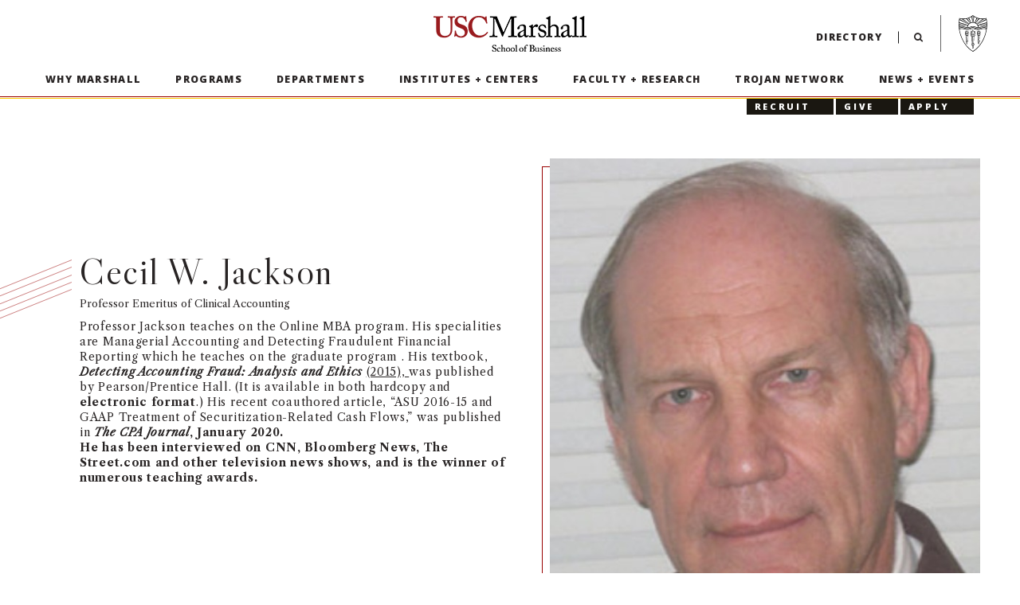

--- FILE ---
content_type: text/html; charset=utf-8
request_url: https://www.marshall.usc.edu/personnel/cecil-w-jackson
body_size: 273716
content:
<!doctype html><!--[if lt IE 7]> <html class="no-js ie6 oldie" lang="en" itemscope itemtype="http://schema.org/Product"> <![endif]--><!--[if IE 7]> <html class="no-js ie7 oldie" lang="en" itemscope itemtype="http://schema.org/Product"> <![endif]--><!--[if IE 8]> <html class="no-js ie8 oldie" lang="en" itemscope itemtype="http://schema.org/Product"> <![endif]--><!--[if gt IE 8]><!--> <html class="no-js" lang="en" itemscope itemtype="http://schema.org/Product"> <!--<![endif]--><head><meta charset="utf-8"><meta name="viewport" content="width=device-width, initial-scale=1, viewport-fit=cover" /><base href="https://www.marshall.usc.edu/" /><title>Cecil W. Jackson - USC Marshall - USC Marshall</title><meta name="description" content=" Professor Jackson teaches on the Online MBA program. His specialities are Managerial Accounting and Detecting Fraudulent Financial Reporting which he teaches on the graduate program . His textbook,   Detecting Accounting Fraud: Analysis and Ethics    (2015),  was published by Pearson/Prentice Hall. (It is available in both hardcopy and  electronic format .) His recent coauthored article, “ASU 2016-15 and GAAP Treatment of Securitization-Related Cash Flows,” was published in   The CPA Journal , January 2020.   He has been interviewed on CNN, Bloomberg News, The Street.com and other television news shows, and is the winner of numerous teaching awards.    " /><meta name="keywords" content="" /><link rel="shortcut icon" href="favicon.ico?v=2" type="image/x-icon"><meta property="og:title" content="Cecil W. Jackson - USC Marshall" /><meta property="og:site_name" content="USC Marshall School of Business" /><meta property="og:description" content=" Professor Jackson teaches on the Online MBA program. His specialities are Managerial Accounting and Detecting Fraudulent Financial Reporting which he teaches on the graduate program . His textbook,   Detecting Accounting Fraud: Analysis and Ethics    (2015),  was published by Pearson/Prentice Hall. (It is available in both hardcopy and  electronic format .) His recent coauthored article, “ASU 2016-15 and GAAP Treatment of Securitization-Related Cash Flows,” was published in   The CPA Journal , January 2020.   He has been interviewed on CNN, Bloomberg News, The Street.com and other television news shows, and is the winner of numerous teaching awards.    " /><meta property="og:image" content="https://uscmarshallweb.s3-us-west-2.amazonaws.com/assets/uploads/s1/per_t/faculty_c-jackon_dm_h97q1vqjx9.jpg" /><meta itemprop="name" content="Cecil W. Jackson - USC Marshall" /><meta itemprop="description" content=" Professor Jackson teaches on the Online MBA program. His specialities are Managerial Accounting and Detecting Fraudulent Financial Reporting which he teaches on the graduate program . His textbook,   Detecting Accounting Fraud: Analysis and Ethics    (2015),  was published by Pearson/Prentice Hall. (It is available in both hardcopy and  electronic format .) His recent coauthored article, “ASU 2016-15 and GAAP Treatment of Securitization-Related Cash Flows,” was published in   The CPA Journal , January 2020.   He has been interviewed on CNN, Bloomberg News, The Street.com and other television news shows, and is the winner of numerous teaching awards.    " /><meta itemprop="image" content="https://uscmarshallweb.s3-us-west-2.amazonaws.com/assets/uploads/s1/per_t/faculty_c-jackon_dm_h97q1vqjx9.jpg" /><meta name="twitter:card" content="summary"><meta name="twitter:title" content="Cecil W. Jackson - USC Marshall" /><meta name="twitter:description" content=" Professor Jackson teaches on the Online MBA program. His specialities are Managerial Accounting and Detecting Fraudulent Financial Reporting which he teaches on the graduate program . His textbook,   Detecting Accounting Fraud: Analysis and Ethics    (2015),  was published by Pearson/Prentice Hall. (It is available in both hardcopy and  electronic format .) His recent coauthored article, “ASU 2016-15 and GAAP Treatment of Securitization-Related Cash Flows,” was published in   The CPA Journal , January 2020.   He has been interviewed on CNN, Bloomberg News, The Street.com and other television news shows, and is the winner of numerous teaching awards.    " /><meta name="twitter:image" content="https://uscmarshallweb.s3-us-west-2.amazonaws.com/assets/uploads/s1/per_t/faculty_c-jackon_dm_h97q1vqjx9.jpg" /> <link rel="apple-touch-icon" href="apple-touch-icon.png"><link rel="stylesheet" href="css/main.css?v=291.7"><link rel="preconnect" href="https://fonts.googleapis.com"><link rel="preconnect" href="https://fonts.gstatic.com" crossorigin><link href="https://fonts.googleapis.com/css2?family=Libre+Caslon+Display&family=Libre+Caslon+Text:ital,wght@0,400;0,700;1,400&family=Open+Sans:ital,wght@0,300;0,400;0,600;0,700;0,800;1,300;1,400;1,600;1,700&display=swap" rel="stylesheet"><script type="text/javascript">
var GlobalsObj =  {};
	GlobalsObj.ROOT_LOCATION = 'https://www.marshall.usc.edu/';
	GlobalsObj.DYNAMIC_ASSETS_URL = 'https://uscmarshallweb.s3-us-west-2.amazonaws.com/assets/uploads/';
	GlobalsObj.STATIC_ASSETS_URL = 'https://www.marshall.usc.edu/assets/';
	GlobalsObj.PUBLIC_SALT = 'bsf48adsf91wW';
	GlobalsObj.ROOT_PATH = '/';
	GlobalsObj.EDIT_PATH = 'https://production-vohbr3y-i7nprvzn5jnx4.us-3.platformsh.site/lista/';
</script>
<!--[if lt IE 9]>
<script src="js/respond-1.4.2.min.js" type="text/javascript"></script>
<![endif]-->
<!--[if lte IE 9]>
<script src="js/history-4.2.7.min.js" type="text/javascript"></script>
<![endif]-->
<script type="text/javascript">window.require={waitSeconds:0};window.jsVersion=281.7;</script>
<script data-main="js/script.min.js?v=281.7" src="js/modernizr-3.6.0-require.min.js"></script><!-- Google Tag Manager -->
<script>(function(w,d,s,l,i){w[l]=w[l]||[];w[l].push({'gtm.start':
new Date().getTime(),event:'gtm.js'});var f=d.getElementsByTagName(s)[0],
j=d.createElement(s),dl=l!='dataLayer'?'&l='+l:'';j.async=true;j.src=
'https://www.googletagmanager.com/gtm.js?id='+i+dl;f.parentNode.insertBefore(j,f);
})(window,document,'script','dataLayer','GTM-T7SSDWB');</script>
<!-- End Google Tag Manager -->
<!-- Google tag (gtag.js) -->
<script async src="https://www.googletagmanager.com/gtag/js?id=G-D0MZ8QMC1N"></script>

<script> window.dataLayer = window.dataLayer || []; function gtag(){dataLayer.push(arguments);} gtag('js', new Date()); gtag('config', 'G-D0MZ8QMC1N'); </script>
</head>
<body class="desktop ">
<a href="#main-content" id="skip-to-main-btn">Skip to main content</a>
<!-- Google Tag Manager (noscript) -->
<noscript>
<iframe src="https://www.googletagmanager.com/ns.html?id=GTM-T7SSDWB" height="0" width="0" style="display:none;visibility:hidden"></iframe>
</noscript>
<!-- End Google Tag Manager (noscript) -->
	<div id="container">
	<header id="main-header">
		
<div id="header-content-spacing" data-nosnippet>
	<div id="nav-bar">
		<button id="toggle-btn" aria-haspopup="true" aria-expanded="false" tabindex="0"><div class="burger">Menu</div></button>
		<div class="logo-wrap clearfix"><a id="logo" href="/" tabindex="0"><span class="sr-only">USC Marshall School of Business</span></a></div>
		<div id="nav-extras">
			<a id="directory-btn" class="btn nav-btn" href="usc-marshall-directory" tabindex="0">Directory</a>
			<button id="search-btn" class="btn icon-search" tabindex="0">Search</button>
		</div>
		<div id="usc-btn"><a id="usc-logo" href="https://www.usc.edu/" target="_blank" rel="noopener noreferrer" tabindex="0"><span class="sr-only">Visit USC home page</span></a></div>
	</div>
	<div id="main-header-content" class="scroll-hide">
		<nav id="main-nav" role="navigation" aria-label="Primary Navigation">
						<div id="apply-btn-mobile-wrap">
							
			<a href="/trojan-network/recruiting" class="btn apply-btn apply-btn-mobile ga-track" data-ga-event="nav, click, RECRUIT" tabindex="0">RECRUIT</a>
			<a href="/trojan-network/giving-support" class="btn apply-btn apply-btn-mobile ga-track" data-ga-event="nav, click, GIVE" tabindex="0">GIVE</a>
			<a href="/programs/applying-to-usc-marshall" class="btn apply-btn apply-btn-mobile ga-track" data-ga-event="nav, click, APPLY" tabindex="0">APPLY</a>
  
						</div>
					
			<button id="nav-back-btn" class="btn" tabindex="0">
				<span class="icon-left" aria-hidden="true"></span>
				<span class="sr-only">Previous</span>
			</button>

			<div id="nav-wrap">
				<ul id="main-menu">
						
						<li> 
								<a id="nav-2844" href="why-marshall" class="btn nav-btn parent-btn ga-track" data-ga-event="nav, click, Why Marshall" tabindex="0" aria-expanded="false" aria-controls="nav-child-2844">Why Marshall</a>
								<div class="view-child-btn-wrap">
									<button id="nav-2844-mobile" class="btn view-child-btn parent-more-btn" tabindex="0">
										<span class="icon-right" aria-hidden="true"></span>
										<span class="sr-only">More Why Marshall</span>
									</button>
								</div>
									<ul id="nav-child-2844" class="child-menu level-1" data-trigger="2844">
											<div class="child-menu-wrap scroller">
												<div class="nav-content">
										<li class="parent-nav-btn"> 
											<div class="flex-container">
													<a id="direct-2844" href="/why-marshall" class="btn nav-btn child- nav-level-1 ga-track" data-ga-event="nav, click, Why Marshall" tabindex="-1"><p>Why Marshall</p></a>
											</div>
										</li>
											<li> 
												<div class="flex-container">
														<a id="nav-3950" href="/why-marshall/school-profile" class="btn nav-btn child-2844 nav-level-1 ga-track" data-ga-event="nav, click, School Profile" tabindex="-1" data-expanded="0"><p>School Profile</p></a>
													
													<div class="view-child-btn-wrap">
														<button id="nav-3950-mobile" class="btn view-child-btn child-2844 nav-level-1" tabindex="-1">
															<span class="icon-right" aria-hidden="true"></span>
															<span class="sr-only">More School Profile</span>
														</button>
													</div>
													 
													</div>
													
																		
													 
								
											</li>
											<li> 
												<div class="flex-container">
														<a id="nav-2845" href="/why-marshall/leadership" class="btn nav-btn child-2844 nav-level-1 ga-track" data-ga-event="nav, click, School Leadership" tabindex="-1" data-expanded="0"><p>School Leadership</p></a>
													
													<div class="view-child-btn-wrap">
														<button id="nav-2845-mobile" class="btn view-child-btn child-2844 nav-level-1" tabindex="-1">
															<span class="icon-right" aria-hidden="true"></span>
															<span class="sr-only">More School Leadership</span>
														</button>
													</div>
													 
														<button class="nav-expand-btn child-2844 nav-level-1" tabindex="-1">
															<span class="icon-down" aria-hidden="true"></span>
															<span class="sr-only">More School Leadership</span>
														</button>
													</div>
													<div class="expand-tray" aria-hidden="true">
														<div class="expanded-details">
													
														<ul id="nav-child-2845" class="child-menu level-2" data-trigger="2845">
								<li> 
									<div class="flex-container">
											<a id="nav-2987" href="/people/geoffrey-garrett" class="btn nav-btn child-2845 nav-level-2 ga-track" data-ga-event="nav, click, Dean Geoffrey Garrett" tabindex="-1" data-expanded="0"><p>Dean Geoffrey Garrett</p></a>
										
										<div class="view-child-btn-wrap">
											<button id="nav-2987-mobile" class="btn view-child-btn child-2845 nav-level-2" tabindex="-1">
												<span class="icon-right" aria-hidden="true"></span>
												<span class="sr-only">More Dean Geoffrey Garrett</span>
											</button>
										</div>
										 
										</div>
										
															
										 
					
								</li>
								<li> 
									<div class="flex-container">
											<a id="nav-2860" href="/why-marshall/leadership/deans-cabinet" class="btn nav-btn child-2845 nav-level-2 ga-track" data-ga-event="nav, click, Dean&#x27;s Cabinet" tabindex="-1" data-expanded="0"><p>Dean's Cabinet</p></a>
										
										<div class="view-child-btn-wrap">
											<button id="nav-2860-mobile" class="btn view-child-btn child-2845 nav-level-2" tabindex="-1">
												<span class="icon-right" aria-hidden="true"></span>
												<span class="sr-only">More Dean's Cabinet</span>
											</button>
										</div>
										 
										</div>
										
															
										 
					
								</li>
								<li> 
									<div class="flex-container">
											<a id="nav-3714" href="/department-chairs" class="btn nav-btn child-2845 nav-level-2 ga-track" data-ga-event="nav, click, Department Chairs" tabindex="-1" data-expanded="0"><p>Department Chairs</p></a>
										
										<div class="view-child-btn-wrap">
											<button id="nav-3714-mobile" class="btn view-child-btn child-2845 nav-level-2" tabindex="-1">
												<span class="icon-right" aria-hidden="true"></span>
												<span class="sr-only">More Department Chairs</span>
											</button>
										</div>
										 
										</div>
										
															
										 
					
								</li>
								<li> 
									<div class="flex-container">
											<a id="nav-3746" href="/why-marshall/leadership/faculty-council" class="btn nav-btn child-2845 nav-level-2 ga-track" data-ga-event="nav, click, Faculty Council" tabindex="-1" data-expanded="0"><p>Faculty Council</p></a>
										
										<div class="view-child-btn-wrap">
											<button id="nav-3746-mobile" class="btn view-child-btn child-2845 nav-level-2" tabindex="-1">
												<span class="icon-right" aria-hidden="true"></span>
												<span class="sr-only">More Faculty Council</span>
											</button>
										</div>
										 
										</div>
										
															
										 
					
								</li>
								<li> 
									<div class="flex-container">
											<a id="nav-3747" href="/why-marshall/leadership/staff-council" class="btn nav-btn child-2845 nav-level-2 ga-track" data-ga-event="nav, click, Staff Council" tabindex="-1" data-expanded="0"><p>Staff Council</p></a>
										
										<div class="view-child-btn-wrap">
											<button id="nav-3747-mobile" class="btn view-child-btn child-2845 nav-level-2" tabindex="-1">
												<span class="icon-right" aria-hidden="true"></span>
												<span class="sr-only">More Staff Council</span>
											</button>
										</div>
										 
										</div>
										
															
										 
					
								</li>
								<li> 
									<div class="flex-container">
											<a id="nav-2861" href="/why-marshall/leadership/boards" class="btn nav-btn child-2845 nav-level-2 ga-track" data-ga-event="nav, click, Boards" tabindex="-1" data-expanded="0"><p>Boards</p></a>
										
										<div class="view-child-btn-wrap">
											<button id="nav-2861-mobile" class="btn view-child-btn child-2845 nav-level-2" tabindex="-1">
												<span class="icon-right" aria-hidden="true"></span>
												<span class="sr-only">More Boards</span>
											</button>
										</div>
										 
										</div>
										
															
										 
					
								</li>
								<li> 
									<div class="flex-container">
											<a id="nav-3961" href="/operational-cabinet" class="btn nav-btn child-2845 nav-level-2 ga-track" data-ga-event="nav, click, Operational Cabinet" tabindex="-1" data-expanded="0"><p>Operational Cabinet</p></a>
										
										<div class="view-child-btn-wrap">
											<button id="nav-3961-mobile" class="btn view-child-btn child-2845 nav-level-2" tabindex="-1">
												<span class="icon-right" aria-hidden="true"></span>
												<span class="sr-only">More Operational Cabinet</span>
											</button>
										</div>
										 
										</div>
										
															
										 
					
								</li>
						</ul>
										
													 
															</div>
														</div>
								
											</li>
											<li> 
												<div class="flex-container">
														<a id="nav-2864" href="/why-marshall/tech-fluency" class="btn nav-btn child-2844 nav-level-1 ga-track" data-ga-event="nav, click, Tech Fluency" tabindex="-1" data-expanded="0"><p>Tech Fluency</p></a>
													
													<div class="view-child-btn-wrap">
														<button id="nav-2864-mobile" class="btn view-child-btn child-2844 nav-level-1" tabindex="-1">
															<span class="icon-right" aria-hidden="true"></span>
															<span class="sr-only">More Tech Fluency</span>
														</button>
													</div>
													 
													</div>
													
																		
													 
								
											</li>
											<li> 
												<div class="flex-container">
														<a id="nav-2863" href="/why-marshall/human-leadership" class="btn nav-btn child-2844 nav-level-1 ga-track" data-ga-event="nav, click, Human Leadership" tabindex="-1" data-expanded="0"><p>Human Leadership</p></a>
													
													<div class="view-child-btn-wrap">
														<button id="nav-2863-mobile" class="btn view-child-btn child-2844 nav-level-1" tabindex="-1">
															<span class="icon-right" aria-hidden="true"></span>
															<span class="sr-only">More Human Leadership</span>
														</button>
													</div>
													 
													</div>
													
																		
													 
								
											</li>
											<li> 
												<div class="flex-container">
														<a id="nav-2862" href="/why-marshall/real-world-learning" class="btn nav-btn child-2844 nav-level-1 ga-track" data-ga-event="nav, click, Real-World Learning" tabindex="-1" data-expanded="0"><p>Real-World Learning</p></a>
													
													<div class="view-child-btn-wrap">
														<button id="nav-2862-mobile" class="btn view-child-btn child-2844 nav-level-1" tabindex="-1">
															<span class="icon-right" aria-hidden="true"></span>
															<span class="sr-only">More Real-World Learning</span>
														</button>
													</div>
													 
													</div>
													
																		
													 
								
											</li>
											<li> 
												<div class="flex-container">
														<a id="nav-2868" href="/why-marshall/teaching-and-innovation" class="btn nav-btn child-2844 nav-level-1 ga-track" data-ga-event="nav, click, Teaching + Innovation" tabindex="-1" data-expanded="0"><p>Teaching + Innovation</p></a>
													
													<div class="view-child-btn-wrap">
														<button id="nav-2868-mobile" class="btn view-child-btn child-2844 nav-level-1" tabindex="-1">
															<span class="icon-right" aria-hidden="true"></span>
															<span class="sr-only">More Teaching + Innovation</span>
														</button>
													</div>
													 
														<button class="nav-expand-btn child-2844 nav-level-1" tabindex="-1">
															<span class="icon-down" aria-hidden="true"></span>
															<span class="sr-only">More Teaching + Innovation</span>
														</button>
													</div>
													<div class="expand-tray" aria-hidden="true">
														<div class="expanded-details">
													
														<ul id="nav-child-2868" class="child-menu level-2" data-trigger="2868">
								<li> 
									<div class="flex-container">
											<a id="nav-2869" href="/why-marshall/teaching-and-innovation/experiential-learning-center" class="btn nav-btn child-2868 nav-level-2 ga-track" data-ga-event="nav, click, Experiential Learning Center" tabindex="-1" data-expanded="0"><p>Experiential Learning Center</p></a>
										
										<div class="view-child-btn-wrap">
											<button id="nav-2869-mobile" class="btn view-child-btn child-2868 nav-level-2" tabindex="-1">
												<span class="icon-right" aria-hidden="true"></span>
												<span class="sr-only">More Experiential Learning Center</span>
											</button>
										</div>
										 
										</div>
										
															
										 
					
								</li>
						</ul>
										
													 
															</div>
														</div>
								
											</li>
											<li> 
												<div class="flex-container">
														<a id="nav-2866" href="/why-marshall/global-opportunities" class="btn nav-btn child-2844 nav-level-1 ga-track" data-ga-event="nav, click, Global Opportunities" tabindex="-1" data-expanded="0"><p>Global Opportunities</p></a>
													
													<div class="view-child-btn-wrap">
														<button id="nav-2866-mobile" class="btn view-child-btn child-2844 nav-level-1" tabindex="-1">
															<span class="icon-right" aria-hidden="true"></span>
															<span class="sr-only">More Global Opportunities</span>
														</button>
													</div>
													 
													</div>
													
																		
													 
								
											</li>
											<li> 
												<div class="flex-container">
														<a id="nav-4424" href="/businessofsports" class="btn nav-btn child-2844 nav-level-1 ga-track" data-ga-event="nav, click, Business of Sports" tabindex="-1" data-expanded="0"><p>Business of Sports</p></a>
													
													<div class="view-child-btn-wrap">
														<button id="nav-4424-mobile" class="btn view-child-btn child-2844 nav-level-1" tabindex="-1">
															<span class="icon-right" aria-hidden="true"></span>
															<span class="sr-only">More Business of Sports</span>
														</button>
													</div>
													 
													</div>
													
																		
													 
								
											</li>
											<li> 
												<div class="flex-container">
														<a id="nav-3757" href="/why-marshall/business-of-sustainability" class="btn nav-btn child-2844 nav-level-1 ga-track" data-ga-event="nav, click, Business of Sustainability" tabindex="-1" data-expanded="0"><p>Business of Sustainability</p></a>
													
													<div class="view-child-btn-wrap">
														<button id="nav-3757-mobile" class="btn view-child-btn child-2844 nav-level-1" tabindex="-1">
															<span class="icon-right" aria-hidden="true"></span>
															<span class="sr-only">More Business of Sustainability</span>
														</button>
													</div>
													 
													</div>
													
																		
													 
								
											</li>
											<li> 
												<div class="flex-container">
														<a id="nav-2999" href="/open-expression-statement" class="btn nav-btn child-2844 nav-level-1 ga-track" data-ga-event="nav, click, Open Expression Statement" tabindex="-1" data-expanded="0"><p>Open Expression Statement</p></a>
													
													<div class="view-child-btn-wrap">
														<button id="nav-2999-mobile" class="btn view-child-btn child-2844 nav-level-1" tabindex="-1">
															<span class="icon-right" aria-hidden="true"></span>
															<span class="sr-only">More Open Expression Statement</span>
														</button>
													</div>
													 
													</div>
													
																		
													 
								
											</li>
												</div>
											</div>
									</ul>
																 
							 
						</li>
					
						
						<li> 
								<a id="nav-2846" href="programs" class="btn nav-btn parent-btn ga-track" data-ga-event="nav, click, Programs" tabindex="0" aria-expanded="false" aria-controls="nav-child-2846">Programs</a>
								<div class="view-child-btn-wrap">
									<button id="nav-2846-mobile" class="btn view-child-btn parent-more-btn" tabindex="0">
										<span class="icon-right" aria-hidden="true"></span>
										<span class="sr-only">More Programs</span>
									</button>
								</div>
									<ul id="nav-child-2846" class="child-menu level-1" data-trigger="2846">
											<div class="child-menu-wrap scroller">
												<div class="nav-content">
										<li class="parent-nav-btn"> 
											<div class="flex-container">
													<a id="direct-2846" href="/programs" class="btn nav-btn child- nav-level-1 ga-track" data-ga-event="nav, click, Programs" tabindex="-1"><p>Programs</p></a>
											</div>
										</li>
											<li> 
												<div class="flex-container">
														<a id="nav-2870" href="/programs/undergraduate-programs" class="btn nav-btn child-2846 nav-level-1 ga-track" data-ga-event="nav, click, Undergraduate Programs" tabindex="-1" data-expanded="1"><p>Undergraduate Programs</p></a>
													
													<div class="view-child-btn-wrap">
														<button id="nav-2870-mobile" class="btn view-child-btn child-2846 nav-level-1" tabindex="-1">
															<span class="icon-right" aria-hidden="true"></span>
															<span class="sr-only">More Undergraduate Programs</span>
														</button>
													</div>
													 
														<button class="nav-expand-btn child-2846 nav-level-1 force" tabindex="-1">
															<span class="icon-down" aria-hidden="true"></span>
															<span class="sr-only">More Undergraduate Programs</span>
														</button>
													</div>
													<div class="expand-tray force" aria-hidden="true">
														<div class="expanded-details">
													
														<ul id="nav-child-2870" class="child-menu level-2" data-trigger="2870">
								<li> 
									<div class="flex-container">
											<a id="nav-2872" href="/programs/undergraduate-programs/undergraduate-admissions" class="btn nav-btn child-2870 nav-level-2 ga-track" data-ga-event="nav, click, Admissions" tabindex="-1" data-expanded="0"><p>Admissions</p></a>
										
										<div class="view-child-btn-wrap">
											<button id="nav-2872-mobile" class="btn view-child-btn child-2870 nav-level-2" tabindex="-1">
												<span class="icon-right" aria-hidden="true"></span>
												<span class="sr-only">More Admissions</span>
											</button>
										</div>
										 
											<button class="nav-expand-btn child-2870 nav-level-2" tabindex="-1">
												<span class="icon-down" aria-hidden="true"></span>
												<span class="sr-only">More Admissions</span>
											</button>
										</div>
										<div class="expand-tray" aria-hidden="true">
											<div class="expanded-details">
										
											<ul id="nav-child-2872" class="child-menu level-3" data-trigger="2872">
								<li> 
									<div class="flex-container">
											<a id="nav-4462" href="/programs/undergraduate-programs/undergraduate-admissions/early-decision" class="btn nav-btn child-2872 nav-level-3 ga-track" data-ga-event="nav, click, Early Decision" tabindex="-1" data-expanded="0"><p>Early Decision</p></a>
										
										<div class="view-child-btn-wrap">
											<button id="nav-4462-mobile" class="btn view-child-btn child-2872 nav-level-3" tabindex="-1">
												<span class="icon-right" aria-hidden="true"></span>
												<span class="sr-only">More Early Decision</span>
											</button>
										</div>
										 
										</div>
										
															
										 
					
								</li>
						</ul>
										
										 
												</div>
											</div>
					
								</li>
								<li> 
									<div class="flex-container">
											<a id="nav-2873" href="/programs/undergraduate-programs/undergraduate-degrees" class="btn nav-btn child-2870 nav-level-2 ga-track" data-ga-event="nav, click, Degrees" tabindex="-1" data-expanded="0"><p>Degrees</p></a>
										
										<div class="view-child-btn-wrap">
											<button id="nav-2873-mobile" class="btn view-child-btn child-2870 nav-level-2" tabindex="-1">
												<span class="icon-right" aria-hidden="true"></span>
												<span class="sr-only">More Degrees</span>
											</button>
										</div>
										 
											<button class="nav-expand-btn child-2870 nav-level-2" tabindex="-1">
												<span class="icon-down" aria-hidden="true"></span>
												<span class="sr-only">More Degrees</span>
											</button>
										</div>
										<div class="expand-tray" aria-hidden="true">
											<div class="expanded-details">
										
											<ul id="nav-child-2873" class="child-menu level-3" data-trigger="2873">
								<li> 
									<div class="flex-container">
											<a id="nav-2950" href="/programs/undergraduate-programs/undergraduate-degrees/business-administration-program" class="btn nav-btn child-2873 nav-level-3 ga-track" data-ga-event="nav, click, BS Business Administration (BUAD)" tabindex="-1" data-expanded="1"><p>BS Business Administration (BUAD)</p></a>
										
										<div class="view-child-btn-wrap">
											<button id="nav-2950-mobile" class="btn view-child-btn child-2873 nav-level-3" tabindex="-1">
												<span class="icon-right" aria-hidden="true"></span>
												<span class="sr-only">More BS Business Administration (BUAD)</span>
											</button>
										</div>
										 
											<button class="nav-expand-btn child-2873 nav-level-3 force" tabindex="-1">
												<span class="icon-down" aria-hidden="true"></span>
												<span class="sr-only">More BS Business Administration (BUAD)</span>
											</button>
										</div>
										<div class="expand-tray force" aria-hidden="true">
											<div class="expanded-details">
										
											<ul id="nav-child-2950" class="child-menu level-4" data-trigger="2950">
								<li> 
									<div class="flex-container">
											<a id="nav-2990" href="/programs/undergraduate-programs/undergraduate-degrees/business-administration-program/emphases" class="btn nav-btn child-2950 nav-level-4 ga-track" data-ga-event="nav, click, Business Emphases" tabindex="-1" data-expanded="0"><p>Business Emphases</p></a>
										
										<div class="view-child-btn-wrap">
											<button id="nav-2990-mobile" class="btn view-child-btn child-2950 nav-level-4" tabindex="-1">
												<span class="icon-right" aria-hidden="true"></span>
												<span class="sr-only">More Business Emphases</span>
											</button>
										</div>
										 
										</div>
										
															
										 
					
								</li>
						</ul>
										
										 
												</div>
											</div>
					
								</li>
								<li> 
									<div class="flex-container">
											<a id="nav-2951" href="/programs/undergraduate-programs/undergraduate-degrees/bs-accounting" class="btn nav-btn child-2873 nav-level-3 ga-track" data-ga-event="nav, click, BS Accounting (ACCT)" tabindex="-1" data-expanded="0"><p>BS Accounting (ACCT)</p></a>
										
										<div class="view-child-btn-wrap">
											<button id="nav-2951-mobile" class="btn view-child-btn child-2873 nav-level-3" tabindex="-1">
												<span class="icon-right" aria-hidden="true"></span>
												<span class="sr-only">More BS Accounting (ACCT)</span>
											</button>
										</div>
										 
										</div>
										
															
										 
					
								</li>
								<li> 
									<div class="flex-container">
											<a id="nav-2952" href="/programs/undergraduate-programs/undergraduate-degrees/world-bachelor-in-business" class="btn nav-btn child-2873 nav-level-3 ga-track" data-ga-event="nav, click, World Bachelor in Business (WBB)" tabindex="-1" data-expanded="0"><p>World Bachelor in Business (WBB)</p></a>
										
										<div class="view-child-btn-wrap">
											<button id="nav-2952-mobile" class="btn view-child-btn child-2873 nav-level-3" tabindex="-1">
												<span class="icon-right" aria-hidden="true"></span>
												<span class="sr-only">More World Bachelor in Business (WBB)</span>
											</button>
										</div>
										 
										</div>
										
															
										 
					
								</li>
								<li> 
									<div class="flex-container">
											<a id="nav-2953" href="/programs/undergraduate-programs/undergraduate-degrees/bs-business-of-cinematic-arts" class="btn nav-btn child-2873 nav-level-3 ga-track" data-ga-event="nav, click, BS Business of Cinematic Arts (BCA)" tabindex="-1" data-expanded="0"><p>BS Business of Cinematic Arts (BCA)</p></a>
										
										<div class="view-child-btn-wrap">
											<button id="nav-2953-mobile" class="btn view-child-btn child-2873 nav-level-3" tabindex="-1">
												<span class="icon-right" aria-hidden="true"></span>
												<span class="sr-only">More BS Business of Cinematic Arts (BCA)</span>
											</button>
										</div>
										 
										</div>
										
															
										 
					
								</li>
								<li> 
									<div class="flex-container">
											<a id="nav-2991" href="/programs/undergraduate-programs/undergraduate-degrees/bs-artificial-intelligence-for-business-buai" class="btn nav-btn child-2873 nav-level-3 ga-track" data-ga-event="nav, click, BS Artificial Intelligence for Business (BUAI)" tabindex="-1" data-expanded="0"><p>BS Artificial Intelligence for Business (BUAI)</p></a>
										
										<div class="view-child-btn-wrap">
											<button id="nav-2991-mobile" class="btn view-child-btn child-2873 nav-level-3" tabindex="-1">
												<span class="icon-right" aria-hidden="true"></span>
												<span class="sr-only">More BS Artificial Intelligence for Business (BUAI)</span>
											</button>
										</div>
										 
										</div>
										
															
										 
					
								</li>
								<li> 
									<div class="flex-container">
											<a id="nav-4312" href="/bs-business-of-innovation-buin" class="btn nav-btn child-2873 nav-level-3 ga-track" data-ga-event="nav, click, BS Business of Innovation (BUIN)" tabindex="-1" data-expanded="0"><p>BS Business of Innovation (BUIN)</p></a>
										
										<div class="view-child-btn-wrap">
											<button id="nav-4312-mobile" class="btn view-child-btn child-2873 nav-level-3" tabindex="-1">
												<span class="icon-right" aria-hidden="true"></span>
												<span class="sr-only">More BS Business of Innovation (BUIN)</span>
											</button>
										</div>
										 
										</div>
										
															
										 
					
								</li>
								<li> 
									<div class="flex-container">
											<a id="nav-3715" href="/programs/undergraduate-programs/undergraduate-degrees/bs-real-estate-finance-and-development-refd" class="btn nav-btn child-2873 nav-level-3 ga-track" data-ga-event="nav, click, BS Real Estate Finance and Development (REFD)" tabindex="-1" data-expanded="0"><p>BS Real Estate Finance and Development (REFD)</p></a>
										
										<div class="view-child-btn-wrap">
											<button id="nav-3715-mobile" class="btn view-child-btn child-2873 nav-level-3" tabindex="-1">
												<span class="icon-right" aria-hidden="true"></span>
												<span class="sr-only">More BS Real Estate Finance and Development (REFD)</span>
											</button>
										</div>
										 
										</div>
										
															
										 
					
								</li>
								<li> 
									<div class="flex-container">
											<a id="nav-3716" href="/programs/undergraduate-programs/undergraduate-degrees/bs-accounting-and-finance-acfn" class="btn nav-btn child-2873 nav-level-3 ga-track" data-ga-event="nav, click, BS Accounting and Finance (ACFN)" tabindex="-1" data-expanded="0"><p>BS Accounting and Finance (ACFN)</p></a>
										
										<div class="view-child-btn-wrap">
											<button id="nav-3716-mobile" class="btn view-child-btn child-2873 nav-level-3" tabindex="-1">
												<span class="icon-right" aria-hidden="true"></span>
												<span class="sr-only">More BS Accounting and Finance (ACFN)</span>
											</button>
										</div>
										 
										</div>
										
															
										 
					
								</li>
								<li> 
									<div class="flex-container">
											<a id="nav-2954" href="/programs/undergraduate-programs/undergraduate-degrees/undergraduate-minors" class="btn nav-btn child-2873 nav-level-3 ga-track" data-ga-event="nav, click, Undergraduate Minors" tabindex="-1" data-expanded="0"><p>Undergraduate Minors</p></a>
										
										<div class="view-child-btn-wrap">
											<button id="nav-2954-mobile" class="btn view-child-btn child-2873 nav-level-3" tabindex="-1">
												<span class="icon-right" aria-hidden="true"></span>
												<span class="sr-only">More Undergraduate Minors</span>
											</button>
										</div>
										 
										</div>
										
															
										 
					
								</li>
						</ul>
										
										 
												</div>
											</div>
					
								</li>
								<li> 
									<div class="flex-container">
											<a id="nav-4425" href="/undergraduate-leadership-programs" class="btn nav-btn child-2870 nav-level-2 ga-track" data-ga-event="nav, click, Leadership Programs" tabindex="-1" data-expanded="0"><p>Leadership Programs</p></a>
										
										<div class="view-child-btn-wrap">
											<button id="nav-4425-mobile" class="btn view-child-btn child-2870 nav-level-2" tabindex="-1">
												<span class="icon-right" aria-hidden="true"></span>
												<span class="sr-only">More Leadership Programs</span>
											</button>
										</div>
										 
										</div>
										
															
										 
					
								</li>
						</ul>
										
													 
															</div>
														</div>
								
											</li>
											<li> 
												<div class="flex-container">
														<a id="nav-2871" href="/programs/graduate-programs" class="btn nav-btn child-2846 nav-level-1 ga-track" data-ga-event="nav, click, Graduate Programs" tabindex="-1" data-expanded="1"><p>Graduate Programs</p></a>
													
													<div class="view-child-btn-wrap">
														<button id="nav-2871-mobile" class="btn view-child-btn child-2846 nav-level-1" tabindex="-1">
															<span class="icon-right" aria-hidden="true"></span>
															<span class="sr-only">More Graduate Programs</span>
														</button>
													</div>
													 
														<button class="nav-expand-btn child-2846 nav-level-1 force" tabindex="-1">
															<span class="icon-down" aria-hidden="true"></span>
															<span class="sr-only">More Graduate Programs</span>
														</button>
													</div>
													<div class="expand-tray force" aria-hidden="true">
														<div class="expanded-details">
													
														<ul id="nav-child-2871" class="child-menu level-2" data-trigger="2871">
								<li> 
									<div class="flex-container">
											<a id="nav-2902" href="/programs/graduate-programs/mba-programs" class="btn nav-btn child-2871 nav-level-2 ga-track" data-ga-event="nav, click, MBA Programs" tabindex="-1" data-expanded="0"><p>MBA Programs</p></a>
										
										<div class="view-child-btn-wrap">
											<button id="nav-2902-mobile" class="btn view-child-btn child-2871 nav-level-2" tabindex="-1">
												<span class="icon-right" aria-hidden="true"></span>
												<span class="sr-only">More MBA Programs</span>
											</button>
										</div>
										 
											<button class="nav-expand-btn child-2871 nav-level-2" tabindex="-1">
												<span class="icon-down" aria-hidden="true"></span>
												<span class="sr-only">More MBA Programs</span>
											</button>
										</div>
										<div class="expand-tray" aria-hidden="true">
											<div class="expanded-details">
										
											<ul id="nav-child-2902" class="child-menu level-3" data-trigger="2902">
								<li> 
									<div class="flex-container">
											<a id="nav-2903" href="/programs/graduate-programs/mba-programs/full-time-mba" class="btn nav-btn child-2902 nav-level-3 ga-track" data-ga-event="nav, click, Full-Time MBA (FTMBA)" tabindex="-1" data-expanded="0"><p>Full-Time MBA (FTMBA)</p></a>
										
										<div class="view-child-btn-wrap">
											<button id="nav-2903-mobile" class="btn view-child-btn child-2902 nav-level-3" tabindex="-1">
												<span class="icon-right" aria-hidden="true"></span>
												<span class="sr-only">More Full-Time MBA (FTMBA)</span>
											</button>
										</div>
										 
											<button class="nav-expand-btn child-2902 nav-level-3" tabindex="-1">
												<span class="icon-down" aria-hidden="true"></span>
												<span class="sr-only">More Full-Time MBA (FTMBA)</span>
											</button>
										</div>
										<div class="expand-tray" aria-hidden="true">
											<div class="expanded-details">
										
											<ul id="nav-child-2903" class="child-menu level-4" data-trigger="2903">
								<li> 
									<div class="flex-container">
											<a id="nav-2908" href="/programs/graduate-programs/mba-programs/full-time-mba/admissions" class="btn nav-btn child-2903 nav-level-4 ga-track" data-ga-event="nav, click, Admissions" tabindex="-1" data-expanded="0"><p>Admissions</p></a>
										
										<div class="view-child-btn-wrap">
											<button id="nav-2908-mobile" class="btn view-child-btn child-2903 nav-level-4" tabindex="-1">
												<span class="icon-right" aria-hidden="true"></span>
												<span class="sr-only">More Admissions</span>
											</button>
										</div>
										 
										</div>
										
															
										 
					
								</li>
								<li> 
									<div class="flex-container">
											<a id="nav-4433" href="/programs/graduate-programs/mba-programs/full-time-mba/meet-our-students" class="btn nav-btn child-2903 nav-level-4 ga-track" data-ga-event="nav, click, Meet Our Students" tabindex="-1" data-expanded="0"><p>Meet Our Students</p></a>
										
										<div class="view-child-btn-wrap">
											<button id="nav-4433-mobile" class="btn view-child-btn child-2903 nav-level-4" tabindex="-1">
												<span class="icon-right" aria-hidden="true"></span>
												<span class="sr-only">More Meet Our Students</span>
											</button>
										</div>
										 
										</div>
										
															
										 
					
								</li>
								<li> 
									<div class="flex-container">
											<a id="nav-4434" href="/programs/graduate-programs/mba-programs/full-time-mba/class-profile" class="btn nav-btn child-2903 nav-level-4 ga-track" data-ga-event="nav, click, Class Profile" tabindex="-1" data-expanded="0"><p>Class Profile</p></a>
										
										<div class="view-child-btn-wrap">
											<button id="nav-4434-mobile" class="btn view-child-btn child-2903 nav-level-4" tabindex="-1">
												<span class="icon-right" aria-hidden="true"></span>
												<span class="sr-only">More Class Profile</span>
											</button>
										</div>
										 
										</div>
										
															
										 
					
								</li>
								<li> 
									<div class="flex-container">
											<a id="nav-4435" href="/programs/graduate-programs/mba-programs/full-time-mba/tuition-fees" class="btn nav-btn child-2903 nav-level-4 ga-track" data-ga-event="nav, click, Tuition and Fees" tabindex="-1" data-expanded="0"><p>Tuition and Fees</p></a>
										
										<div class="view-child-btn-wrap">
											<button id="nav-4435-mobile" class="btn view-child-btn child-2903 nav-level-4" tabindex="-1">
												<span class="icon-right" aria-hidden="true"></span>
												<span class="sr-only">More Tuition and Fees</span>
											</button>
										</div>
										 
										</div>
										
															
										 
					
								</li>
								<li> 
									<div class="flex-container">
											<a id="nav-4437" href="/programs/graduate-programs/mba-programs/full-time-mba/connect" class="btn nav-btn child-2903 nav-level-4 ga-track" data-ga-event="nav, click, Connect" tabindex="-1" data-expanded="0"><p>Connect</p></a>
										
										<div class="view-child-btn-wrap">
											<button id="nav-4437-mobile" class="btn view-child-btn child-2903 nav-level-4" tabindex="-1">
												<span class="icon-right" aria-hidden="true"></span>
												<span class="sr-only">More Connect</span>
											</button>
										</div>
										 
										</div>
										
															
										 
					
								</li>
						</ul>
										
										 
												</div>
											</div>
					
								</li>
								<li> 
									<div class="flex-container">
											<a id="nav-4572" href="/programs/graduate-programs/mba-programs/executive-mba" class="btn nav-btn child-2902 nav-level-3 ga-track" data-ga-event="nav, click, Executive MBA (EMBA)" tabindex="-1" data-expanded="0"><p>Executive MBA (EMBA)</p></a>
										
										<div class="view-child-btn-wrap">
											<button id="nav-4572-mobile" class="btn view-child-btn child-2902 nav-level-3" tabindex="-1">
												<span class="icon-right" aria-hidden="true"></span>
												<span class="sr-only">More Executive MBA (EMBA)</span>
											</button>
										</div>
										 
											<button class="nav-expand-btn child-2902 nav-level-3" tabindex="-1">
												<span class="icon-down" aria-hidden="true"></span>
												<span class="sr-only">More Executive MBA (EMBA)</span>
											</button>
										</div>
										<div class="expand-tray" aria-hidden="true">
											<div class="expanded-details">
										
											<ul id="nav-child-4572" class="child-menu level-4" data-trigger="4572">
								<li> 
									<div class="flex-container">
											<a id="nav-2909" href="/programs/graduate-programs/mba-programs/executive-mba/admissions" class="btn nav-btn child-4572 nav-level-4 ga-track" data-ga-event="nav, click, Admissions" tabindex="-1" data-expanded="0"><p>Admissions</p></a>
										
										<div class="view-child-btn-wrap">
											<button id="nav-2909-mobile" class="btn view-child-btn child-4572 nav-level-4" tabindex="-1">
												<span class="icon-right" aria-hidden="true"></span>
												<span class="sr-only">More Admissions</span>
											</button>
										</div>
										 
										</div>
										
															
										 
					
								</li>
								<li> 
									<div class="flex-container">
											<a id="nav-4667" href="/programs/graduate-programs/mba-programs/executive-mba/meet-our-students" class="btn nav-btn child-4572 nav-level-4 ga-track" data-ga-event="nav, click, Meet Our Students" tabindex="-1" data-expanded="0"><p>Meet Our Students</p></a>
										
										<div class="view-child-btn-wrap">
											<button id="nav-4667-mobile" class="btn view-child-btn child-4572 nav-level-4" tabindex="-1">
												<span class="icon-right" aria-hidden="true"></span>
												<span class="sr-only">More Meet Our Students</span>
											</button>
										</div>
										 
										</div>
										
															
										 
					
								</li>
								<li> 
									<div class="flex-container">
											<a id="nav-4668" href="/programs/graduate-programs/mba-programs/executive-mba/class-profile" class="btn nav-btn child-4572 nav-level-4 ga-track" data-ga-event="nav, click, Class Profile" tabindex="-1" data-expanded="0"><p>Class Profile</p></a>
										
										<div class="view-child-btn-wrap">
											<button id="nav-4668-mobile" class="btn view-child-btn child-4572 nav-level-4" tabindex="-1">
												<span class="icon-right" aria-hidden="true"></span>
												<span class="sr-only">More Class Profile</span>
											</button>
										</div>
										 
										</div>
										
															
										 
					
								</li>
								<li> 
									<div class="flex-container">
											<a id="nav-4669" href="/programs/graduate-programs/mba-programs/executive-mba/tuition" class="btn nav-btn child-4572 nav-level-4 ga-track" data-ga-event="nav, click, Tuition" tabindex="-1" data-expanded="0"><p>Tuition</p></a>
										
										<div class="view-child-btn-wrap">
											<button id="nav-4669-mobile" class="btn view-child-btn child-4572 nav-level-4" tabindex="-1">
												<span class="icon-right" aria-hidden="true"></span>
												<span class="sr-only">More Tuition</span>
											</button>
										</div>
										 
										</div>
										
															
										 
					
								</li>
								<li> 
									<div class="flex-container">
											<a id="nav-4666" href="/programs/graduate-programs/mba-programs/executive-mba/connect" class="btn nav-btn child-4572 nav-level-4 ga-track" data-ga-event="nav, click, Connect" tabindex="-1" data-expanded="0"><p>Connect</p></a>
										
										<div class="view-child-btn-wrap">
											<button id="nav-4666-mobile" class="btn view-child-btn child-4572 nav-level-4" tabindex="-1">
												<span class="icon-right" aria-hidden="true"></span>
												<span class="sr-only">More Connect</span>
											</button>
										</div>
										 
										</div>
										
															
										 
					
								</li>
						</ul>
										
										 
												</div>
											</div>
					
								</li>
								<li> 
									<div class="flex-container">
											<a id="nav-4511" href="/programs/graduate-programs/mba-programs/part-time-mba" class="btn nav-btn child-2902 nav-level-3 ga-track" data-ga-event="nav, click, Part-Time MBA (MBAPM)" tabindex="-1" data-expanded="0"><p>Part-Time MBA (MBAPM)</p></a>
										
										<div class="view-child-btn-wrap">
											<button id="nav-4511-mobile" class="btn view-child-btn child-2902 nav-level-3" tabindex="-1">
												<span class="icon-right" aria-hidden="true"></span>
												<span class="sr-only">More Part-Time MBA (MBAPM)</span>
											</button>
										</div>
										 
											<button class="nav-expand-btn child-2902 nav-level-3" tabindex="-1">
												<span class="icon-down" aria-hidden="true"></span>
												<span class="sr-only">More Part-Time MBA (MBAPM)</span>
											</button>
										</div>
										<div class="expand-tray" aria-hidden="true">
											<div class="expanded-details">
										
											<ul id="nav-child-4511" class="child-menu level-4" data-trigger="4511">
								<li> 
									<div class="flex-container">
											<a id="nav-4512" href="/programs/graduate-programs/mba-programs/part-time-mba/admissions" class="btn nav-btn child-4511 nav-level-4 ga-track" data-ga-event="nav, click, Admissions" tabindex="-1" data-expanded="0"><p>Admissions</p></a>
										
										<div class="view-child-btn-wrap">
											<button id="nav-4512-mobile" class="btn view-child-btn child-4511 nav-level-4" tabindex="-1">
												<span class="icon-right" aria-hidden="true"></span>
												<span class="sr-only">More Admissions</span>
											</button>
										</div>
										 
										</div>
										
															
										 
					
								</li>
								<li> 
									<div class="flex-container">
											<a id="nav-4514" href="/programs/graduate-programs/mba-programs/part-time-mba/meet-our-students" class="btn nav-btn child-4511 nav-level-4 ga-track" data-ga-event="nav, click, Meet Our Students" tabindex="-1" data-expanded="0"><p>Meet Our Students</p></a>
										
										<div class="view-child-btn-wrap">
											<button id="nav-4514-mobile" class="btn view-child-btn child-4511 nav-level-4" tabindex="-1">
												<span class="icon-right" aria-hidden="true"></span>
												<span class="sr-only">More Meet Our Students</span>
											</button>
										</div>
										 
										</div>
										
															
										 
					
								</li>
								<li> 
									<div class="flex-container">
											<a id="nav-4513" href="/programs/graduate-programs/mba-programs/part-time-mba/class-profile" class="btn nav-btn child-4511 nav-level-4 ga-track" data-ga-event="nav, click, Class Profile" tabindex="-1" data-expanded="0"><p>Class Profile</p></a>
										
										<div class="view-child-btn-wrap">
											<button id="nav-4513-mobile" class="btn view-child-btn child-4511 nav-level-4" tabindex="-1">
												<span class="icon-right" aria-hidden="true"></span>
												<span class="sr-only">More Class Profile</span>
											</button>
										</div>
										 
										</div>
										
															
										 
					
								</li>
								<li> 
									<div class="flex-container">
											<a id="nav-4515" href="/programs/graduate-programs/mba-programs/part-time-mba/tuition-fees" class="btn nav-btn child-4511 nav-level-4 ga-track" data-ga-event="nav, click, Tuition and Fees" tabindex="-1" data-expanded="0"><p>Tuition and Fees</p></a>
										
										<div class="view-child-btn-wrap">
											<button id="nav-4515-mobile" class="btn view-child-btn child-4511 nav-level-4" tabindex="-1">
												<span class="icon-right" aria-hidden="true"></span>
												<span class="sr-only">More Tuition and Fees</span>
											</button>
										</div>
										 
										</div>
										
															
										 
					
								</li>
								<li> 
									<div class="flex-container">
											<a id="nav-4516" href="/programs/graduate-programs/mba-programs/part-time-mba/connect" class="btn nav-btn child-4511 nav-level-4 ga-track" data-ga-event="nav, click, Connect" tabindex="-1" data-expanded="0"><p>Connect</p></a>
										
										<div class="view-child-btn-wrap">
											<button id="nav-4516-mobile" class="btn view-child-btn child-4511 nav-level-4" tabindex="-1">
												<span class="icon-right" aria-hidden="true"></span>
												<span class="sr-only">More Connect</span>
											</button>
										</div>
										 
										</div>
										
															
										 
					
								</li>
						</ul>
										
										 
												</div>
											</div>
					
								</li>
								<li> 
									<div class="flex-container">
											<a id="nav-4678" href="/programs/graduate-programs/mba-programs/one-year-mba" class="btn nav-btn child-2902 nav-level-3 ga-track" data-ga-event="nav, click, One-Year MBA (IBEAR)" tabindex="-1" data-expanded="0"><p>One-Year MBA (IBEAR)</p></a>
										
										<div class="view-child-btn-wrap">
											<button id="nav-4678-mobile" class="btn view-child-btn child-2902 nav-level-3" tabindex="-1">
												<span class="icon-right" aria-hidden="true"></span>
												<span class="sr-only">More One-Year MBA (IBEAR)</span>
											</button>
										</div>
										 
											<button class="nav-expand-btn child-2902 nav-level-3" tabindex="-1">
												<span class="icon-down" aria-hidden="true"></span>
												<span class="sr-only">More One-Year MBA (IBEAR)</span>
											</button>
										</div>
										<div class="expand-tray" aria-hidden="true">
											<div class="expanded-details">
										
											<ul id="nav-child-4678" class="child-menu level-4" data-trigger="4678">
								<li> 
									<div class="flex-container">
											<a id="nav-4682" href="/programs/graduate-programs/mba-programs/one-year-mba/admissions" class="btn nav-btn child-4678 nav-level-4 ga-track" data-ga-event="nav, click, Admissions" tabindex="-1" data-expanded="0"><p>Admissions</p></a>
										
										<div class="view-child-btn-wrap">
											<button id="nav-4682-mobile" class="btn view-child-btn child-4678 nav-level-4" tabindex="-1">
												<span class="icon-right" aria-hidden="true"></span>
												<span class="sr-only">More Admissions</span>
											</button>
										</div>
										 
										</div>
										
															
										 
					
								</li>
								<li> 
									<div class="flex-container">
											<a id="nav-4683" href="/programs/graduate-programs/mba-programs/one-year-mba/meet-our-students" class="btn nav-btn child-4678 nav-level-4 ga-track" data-ga-event="nav, click, Meet Our Students" tabindex="-1" data-expanded="0"><p>Meet Our Students</p></a>
										
										<div class="view-child-btn-wrap">
											<button id="nav-4683-mobile" class="btn view-child-btn child-4678 nav-level-4" tabindex="-1">
												<span class="icon-right" aria-hidden="true"></span>
												<span class="sr-only">More Meet Our Students</span>
											</button>
										</div>
										 
										</div>
										
															
										 
					
								</li>
								<li> 
									<div class="flex-container">
											<a id="nav-4847" href="/programs/graduate-programs/mba-programs/one-year-mba/class-profile" class="btn nav-btn child-4678 nav-level-4 ga-track" data-ga-event="nav, click, Class Profile" tabindex="-1" data-expanded="0"><p>Class Profile</p></a>
										
										<div class="view-child-btn-wrap">
											<button id="nav-4847-mobile" class="btn view-child-btn child-4678 nav-level-4" tabindex="-1">
												<span class="icon-right" aria-hidden="true"></span>
												<span class="sr-only">More Class Profile</span>
											</button>
										</div>
										 
										</div>
										
															
										 
					
								</li>
								<li> 
									<div class="flex-container">
											<a id="nav-4681" href="/programs/graduate-programs/mba-programs/one-year-mba/tuition" class="btn nav-btn child-4678 nav-level-4 ga-track" data-ga-event="nav, click, Tuition" tabindex="-1" data-expanded="0"><p>Tuition</p></a>
										
										<div class="view-child-btn-wrap">
											<button id="nav-4681-mobile" class="btn view-child-btn child-4678 nav-level-4" tabindex="-1">
												<span class="icon-right" aria-hidden="true"></span>
												<span class="sr-only">More Tuition</span>
											</button>
										</div>
										 
										</div>
										
															
										 
					
								</li>
								<li> 
									<div class="flex-container">
											<a id="nav-4680" href="/programs/graduate-programs/mba-programs/one-year-mba/connect" class="btn nav-btn child-4678 nav-level-4 ga-track" data-ga-event="nav, click, Connect" tabindex="-1" data-expanded="0"><p>Connect</p></a>
										
										<div class="view-child-btn-wrap">
											<button id="nav-4680-mobile" class="btn view-child-btn child-4678 nav-level-4" tabindex="-1">
												<span class="icon-right" aria-hidden="true"></span>
												<span class="sr-only">More Connect</span>
											</button>
										</div>
										 
										</div>
										
															
										 
					
								</li>
						</ul>
										
										 
												</div>
											</div>
					
								</li>
								<li> 
									<div class="flex-container">
											<a id="nav-4673" href="/programs/graduate-programs/mba-programs/online-mba" class="btn nav-btn child-2902 nav-level-3 ga-track" data-ga-event="nav, click, Online MBA (OMBA)" tabindex="-1" data-expanded="0"><p>Online MBA (OMBA)</p></a>
										
										<div class="view-child-btn-wrap">
											<button id="nav-4673-mobile" class="btn view-child-btn child-2902 nav-level-3" tabindex="-1">
												<span class="icon-right" aria-hidden="true"></span>
												<span class="sr-only">More Online MBA (OMBA)</span>
											</button>
										</div>
										 
											<button class="nav-expand-btn child-2902 nav-level-3" tabindex="-1">
												<span class="icon-down" aria-hidden="true"></span>
												<span class="sr-only">More Online MBA (OMBA)</span>
											</button>
										</div>
										<div class="expand-tray" aria-hidden="true">
											<div class="expanded-details">
										
											<ul id="nav-child-4673" class="child-menu level-4" data-trigger="4673">
								<li> 
									<div class="flex-container">
											<a id="nav-2912" href="/programs/graduate-programs/mba-programs/online-mba/admissions" class="btn nav-btn child-4673 nav-level-4 ga-track" data-ga-event="nav, click, Admissions" tabindex="-1" data-expanded="0"><p>Admissions</p></a>
										
										<div class="view-child-btn-wrap">
											<button id="nav-2912-mobile" class="btn view-child-btn child-4673 nav-level-4" tabindex="-1">
												<span class="icon-right" aria-hidden="true"></span>
												<span class="sr-only">More Admissions</span>
											</button>
										</div>
										 
										</div>
										
															
										 
					
								</li>
								<li> 
									<div class="flex-container">
											<a id="nav-4676" href="/programs/graduate-programs/mba-programs/online-mba/meet-our-students" class="btn nav-btn child-4673 nav-level-4 ga-track" data-ga-event="nav, click, Meet Our Students" tabindex="-1" data-expanded="0"><p>Meet Our Students</p></a>
										
										<div class="view-child-btn-wrap">
											<button id="nav-4676-mobile" class="btn view-child-btn child-4673 nav-level-4" tabindex="-1">
												<span class="icon-right" aria-hidden="true"></span>
												<span class="sr-only">More Meet Our Students</span>
											</button>
										</div>
										 
										</div>
										
															
										 
					
								</li>
								<li> 
									<div class="flex-container">
											<a id="nav-4677" href="/programs/graduate-programs/mba-programs/online-mba/class-profile" class="btn nav-btn child-4673 nav-level-4 ga-track" data-ga-event="nav, click, Class Profile" tabindex="-1" data-expanded="0"><p>Class Profile</p></a>
										
										<div class="view-child-btn-wrap">
											<button id="nav-4677-mobile" class="btn view-child-btn child-4673 nav-level-4" tabindex="-1">
												<span class="icon-right" aria-hidden="true"></span>
												<span class="sr-only">More Class Profile</span>
											</button>
										</div>
										 
										</div>
										
															
										 
					
								</li>
								<li> 
									<div class="flex-container">
											<a id="nav-4804" href="/programs/graduate-programs/mba-programs/online-mba/tuition" class="btn nav-btn child-4673 nav-level-4 ga-track" data-ga-event="nav, click, Tuition" tabindex="-1" data-expanded="0"><p>Tuition</p></a>
										
										<div class="view-child-btn-wrap">
											<button id="nav-4804-mobile" class="btn view-child-btn child-4673 nav-level-4" tabindex="-1">
												<span class="icon-right" aria-hidden="true"></span>
												<span class="sr-only">More Tuition</span>
											</button>
										</div>
										 
										</div>
										
															
										 
					
								</li>
								<li> 
									<div class="flex-container">
											<a id="nav-4674" href="/programs/graduate-programs/mba-programs/online-mba/connect" class="btn nav-btn child-4673 nav-level-4 ga-track" data-ga-event="nav, click, Connect" tabindex="-1" data-expanded="0"><p>Connect</p></a>
										
										<div class="view-child-btn-wrap">
											<button id="nav-4674-mobile" class="btn view-child-btn child-4673 nav-level-4" tabindex="-1">
												<span class="icon-right" aria-hidden="true"></span>
												<span class="sr-only">More Connect</span>
											</button>
										</div>
										 
										</div>
										
															
										 
					
								</li>
						</ul>
										
										 
												</div>
											</div>
					
								</li>
						</ul>
										
										 
												</div>
											</div>
					
								</li>
								<li> 
									<div class="flex-container">
											<a id="nav-2913" href="/programs/graduate-programs/specialized-masters" class="btn nav-btn child-2871 nav-level-2 ga-track" data-ga-event="nav, click, Specialized Masters" tabindex="-1" data-expanded="0"><p>Specialized Masters</p></a>
										
										<div class="view-child-btn-wrap">
											<button id="nav-2913-mobile" class="btn view-child-btn child-2871 nav-level-2" tabindex="-1">
												<span class="icon-right" aria-hidden="true"></span>
												<span class="sr-only">More Specialized Masters</span>
											</button>
										</div>
										 
											<button class="nav-expand-btn child-2871 nav-level-2" tabindex="-1">
												<span class="icon-down" aria-hidden="true"></span>
												<span class="sr-only">More Specialized Masters</span>
											</button>
										</div>
										<div class="expand-tray" aria-hidden="true">
											<div class="expanded-details">
										
											<ul id="nav-child-2913" class="child-menu level-3" data-trigger="2913">
								<li> 
									<div class="flex-container">
											<a id="nav-2918" href="/programs/graduate-programs/specialized-masters/ms-business-analytics" class="btn nav-btn child-2913 nav-level-3 ga-track" data-ga-event="nav, click, MS Business Analytics (MSBA)" tabindex="-1" data-expanded="0"><p>MS Business Analytics (MSBA)</p></a>
										
										<div class="view-child-btn-wrap">
											<button id="nav-2918-mobile" class="btn view-child-btn child-2913 nav-level-3" tabindex="-1">
												<span class="icon-right" aria-hidden="true"></span>
												<span class="sr-only">More MS Business Analytics (MSBA)</span>
											</button>
										</div>
										 
											<button class="nav-expand-btn child-2913 nav-level-3" tabindex="-1">
												<span class="icon-down" aria-hidden="true"></span>
												<span class="sr-only">More MS Business Analytics (MSBA)</span>
											</button>
										</div>
										<div class="expand-tray" aria-hidden="true">
											<div class="expanded-details">
										
											<ul id="nav-child-2918" class="child-menu level-4" data-trigger="2918">
								<li> 
									<div class="flex-container">
											<a id="nav-4688" href="/programs/graduate-programs/specialized-masters/ms-business-analytics/admissions" class="btn nav-btn child-2918 nav-level-4 ga-track" data-ga-event="nav, click, Admissions" tabindex="-1" data-expanded="0"><p>Admissions</p></a>
										
										<div class="view-child-btn-wrap">
											<button id="nav-4688-mobile" class="btn view-child-btn child-2918 nav-level-4" tabindex="-1">
												<span class="icon-right" aria-hidden="true"></span>
												<span class="sr-only">More Admissions</span>
											</button>
										</div>
										 
										</div>
										
															
										 
					
								</li>
								<li> 
									<div class="flex-container">
											<a id="nav-4687" href="/programs/graduate-programs/specialized-masters/ms-business-analytics/meet-our-students" class="btn nav-btn child-2918 nav-level-4 ga-track" data-ga-event="nav, click, Meet Our Students" tabindex="-1" data-expanded="0"><p>Meet Our Students</p></a>
										
										<div class="view-child-btn-wrap">
											<button id="nav-4687-mobile" class="btn view-child-btn child-2918 nav-level-4" tabindex="-1">
												<span class="icon-right" aria-hidden="true"></span>
												<span class="sr-only">More Meet Our Students</span>
											</button>
										</div>
										 
										</div>
										
															
										 
					
								</li>
								<li> 
									<div class="flex-container">
											<a id="nav-4837" href="/programs/graduate-programs/specialized-masters/ms-business-analytics/class-profile" class="btn nav-btn child-2918 nav-level-4 ga-track" data-ga-event="nav, click, Class Profile" tabindex="-1" data-expanded="0"><p>Class Profile</p></a>
										
										<div class="view-child-btn-wrap">
											<button id="nav-4837-mobile" class="btn view-child-btn child-2918 nav-level-4" tabindex="-1">
												<span class="icon-right" aria-hidden="true"></span>
												<span class="sr-only">More Class Profile</span>
											</button>
										</div>
										 
										</div>
										
															
										 
					
								</li>
								<li> 
									<div class="flex-container">
											<a id="nav-4686" href="/programs/graduate-programs/specialized-masters/ms-business-analytics/tuition-and-fees" class="btn nav-btn child-2918 nav-level-4 ga-track" data-ga-event="nav, click, Tuition and Fees" tabindex="-1" data-expanded="0"><p>Tuition and Fees</p></a>
										
										<div class="view-child-btn-wrap">
											<button id="nav-4686-mobile" class="btn view-child-btn child-2918 nav-level-4" tabindex="-1">
												<span class="icon-right" aria-hidden="true"></span>
												<span class="sr-only">More Tuition and Fees</span>
											</button>
										</div>
										 
										</div>
										
															
										 
					
								</li>
								<li> 
									<div class="flex-container">
											<a id="nav-4685" href="/programs/graduate-programs/specialized-masters/ms-business-analytics/connect" class="btn nav-btn child-2918 nav-level-4 ga-track" data-ga-event="nav, click, Connect" tabindex="-1" data-expanded="0"><p>Connect</p></a>
										
										<div class="view-child-btn-wrap">
											<button id="nav-4685-mobile" class="btn view-child-btn child-2918 nav-level-4" tabindex="-1">
												<span class="icon-right" aria-hidden="true"></span>
												<span class="sr-only">More Connect</span>
											</button>
										</div>
										 
										</div>
										
															
										 
					
								</li>
						</ul>
										
										 
												</div>
											</div>
					
								</li>
								<li> 
									<div class="flex-container">
											<a id="nav-4756" href="/programs/graduate-programs/specialized-masters/ms-global-supply-chain-management" class="btn nav-btn child-2913 nav-level-3 ga-track" data-ga-event="nav, click, MS Global Supply Chain Management (MSGSCM)" tabindex="-1" data-expanded="0"><p>MS Global Supply Chain Management (MSGSCM)</p></a>
										
										<div class="view-child-btn-wrap">
											<button id="nav-4756-mobile" class="btn view-child-btn child-2913 nav-level-3" tabindex="-1">
												<span class="icon-right" aria-hidden="true"></span>
												<span class="sr-only">More MS Global Supply Chain Management (MSGSCM)</span>
											</button>
										</div>
										 
											<button class="nav-expand-btn child-2913 nav-level-3" tabindex="-1">
												<span class="icon-down" aria-hidden="true"></span>
												<span class="sr-only">More MS Global Supply Chain Management (MSGSCM)</span>
											</button>
										</div>
										<div class="expand-tray" aria-hidden="true">
											<div class="expanded-details">
										
											<ul id="nav-child-4756" class="child-menu level-4" data-trigger="4756">
								<li> 
									<div class="flex-container">
											<a id="nav-2946" href="/programs/graduate-programs/specialized-masters/ms-global-supply-chain-management/admissions" class="btn nav-btn child-4756 nav-level-4 ga-track" data-ga-event="nav, click, Admissions" tabindex="-1" data-expanded="0"><p>Admissions</p></a>
										
										<div class="view-child-btn-wrap">
											<button id="nav-2946-mobile" class="btn view-child-btn child-4756 nav-level-4" tabindex="-1">
												<span class="icon-right" aria-hidden="true"></span>
												<span class="sr-only">More Admissions</span>
											</button>
										</div>
										 
										</div>
										
															
										 
					
								</li>
								<li> 
									<div class="flex-container">
											<a id="nav-4817" href="/programs/graduate-programs/specialized-masters/ms-global-supply-chain-management/meet-our-students" class="btn nav-btn child-4756 nav-level-4 ga-track" data-ga-event="nav, click, Meet Our Students" tabindex="-1" data-expanded="0"><p>Meet Our Students</p></a>
										
										<div class="view-child-btn-wrap">
											<button id="nav-4817-mobile" class="btn view-child-btn child-4756 nav-level-4" tabindex="-1">
												<span class="icon-right" aria-hidden="true"></span>
												<span class="sr-only">More Meet Our Students</span>
											</button>
										</div>
										 
										</div>
										
															
										 
					
								</li>
								<li> 
									<div class="flex-container">
											<a id="nav-4840" href="/programs/graduate-programs/specialized-masters/ms-global-supply-chain-management/class-profile" class="btn nav-btn child-4756 nav-level-4 ga-track" data-ga-event="nav, click, Class Profile" tabindex="-1" data-expanded="0"><p>Class Profile</p></a>
										
										<div class="view-child-btn-wrap">
											<button id="nav-4840-mobile" class="btn view-child-btn child-4756 nav-level-4" tabindex="-1">
												<span class="icon-right" aria-hidden="true"></span>
												<span class="sr-only">More Class Profile</span>
											</button>
										</div>
										 
										</div>
										
															
										 
					
								</li>
								<li> 
									<div class="flex-container">
											<a id="nav-4808" href="/programs/graduate-programs/specialized-masters/ms-global-supply-chain-management/tuition-and-fees" class="btn nav-btn child-4756 nav-level-4 ga-track" data-ga-event="nav, click, Tuition" tabindex="-1" data-expanded="0"><p>Tuition</p></a>
										
										<div class="view-child-btn-wrap">
											<button id="nav-4808-mobile" class="btn view-child-btn child-4756 nav-level-4" tabindex="-1">
												<span class="icon-right" aria-hidden="true"></span>
												<span class="sr-only">More Tuition</span>
											</button>
										</div>
										 
										</div>
										
															
										 
					
								</li>
								<li> 
									<div class="flex-container">
											<a id="nav-4818" href="/programs/graduate-programs/specialized-masters/ms-global-supply-chain-management/connect" class="btn nav-btn child-4756 nav-level-4 ga-track" data-ga-event="nav, click, Connect" tabindex="-1" data-expanded="0"><p>Connect</p></a>
										
										<div class="view-child-btn-wrap">
											<button id="nav-4818-mobile" class="btn view-child-btn child-4756 nav-level-4" tabindex="-1">
												<span class="icon-right" aria-hidden="true"></span>
												<span class="sr-only">More Connect</span>
											</button>
										</div>
										 
										</div>
										
															
										 
					
								</li>
						</ul>
										
										 
												</div>
											</div>
					
								</li>
								<li> 
									<div class="flex-container">
											<a id="nav-2919" href="/programs/graduate-programs/specialized-masters/ms-entrepreneurship-innovation" class="btn nav-btn child-2913 nav-level-3 ga-track" data-ga-event="nav, click, MS Entrepreneurship + Innovation (MSEI)" tabindex="-1" data-expanded="0"><p>MS Entrepreneurship + Innovation (MSEI)</p></a>
										
										<div class="view-child-btn-wrap">
											<button id="nav-2919-mobile" class="btn view-child-btn child-2913 nav-level-3" tabindex="-1">
												<span class="icon-right" aria-hidden="true"></span>
												<span class="sr-only">More MS Entrepreneurship + Innovation (MSEI)</span>
											</button>
										</div>
										 
											<button class="nav-expand-btn child-2913 nav-level-3" tabindex="-1">
												<span class="icon-down" aria-hidden="true"></span>
												<span class="sr-only">More MS Entrepreneurship + Innovation (MSEI)</span>
											</button>
										</div>
										<div class="expand-tray" aria-hidden="true">
											<div class="expanded-details">
										
											<ul id="nav-child-2919" class="child-menu level-4" data-trigger="2919">
								<li> 
									<div class="flex-container">
											<a id="nav-2943" href="/programs/graduate-programs/specialized-masters/ms-entrepreneurship-innovation/admissions" class="btn nav-btn child-2919 nav-level-4 ga-track" data-ga-event="nav, click, Admissions" tabindex="-1" data-expanded="0"><p>Admissions</p></a>
										
										<div class="view-child-btn-wrap">
											<button id="nav-2943-mobile" class="btn view-child-btn child-2919 nav-level-4" tabindex="-1">
												<span class="icon-right" aria-hidden="true"></span>
												<span class="sr-only">More Admissions</span>
											</button>
										</div>
										 
										</div>
										
															
										 
					
								</li>
								<li> 
									<div class="flex-container">
											<a id="nav-4820" href="/programs/graduate-programs/specialized-masters/ms-entrepreneurship-innovation/meet-our-students" class="btn nav-btn child-2919 nav-level-4 ga-track" data-ga-event="nav, click, Meet Our Students" tabindex="-1" data-expanded="0"><p>Meet Our Students</p></a>
										
										<div class="view-child-btn-wrap">
											<button id="nav-4820-mobile" class="btn view-child-btn child-2919 nav-level-4" tabindex="-1">
												<span class="icon-right" aria-hidden="true"></span>
												<span class="sr-only">More Meet Our Students</span>
											</button>
										</div>
										 
										</div>
										
															
										 
					
								</li>
								<li> 
									<div class="flex-container">
											<a id="nav-4841" href="/programs/graduate-programs/specialized-masters/ms-entrepreneurship-innovation/class-profile" class="btn nav-btn child-2919 nav-level-4 ga-track" data-ga-event="nav, click, Class Profile" tabindex="-1" data-expanded="0"><p>Class Profile</p></a>
										
										<div class="view-child-btn-wrap">
											<button id="nav-4841-mobile" class="btn view-child-btn child-2919 nav-level-4" tabindex="-1">
												<span class="icon-right" aria-hidden="true"></span>
												<span class="sr-only">More Class Profile</span>
											</button>
										</div>
										 
										</div>
										
															
										 
					
								</li>
								<li> 
									<div class="flex-container">
											<a id="nav-4819" href="/programs/graduate-programs/specialized-masters/ms-entrepreneurship-innovation/tuition" class="btn nav-btn child-2919 nav-level-4 ga-track" data-ga-event="nav, click, Tuition" tabindex="-1" data-expanded="0"><p>Tuition</p></a>
										
										<div class="view-child-btn-wrap">
											<button id="nav-4819-mobile" class="btn view-child-btn child-2919 nav-level-4" tabindex="-1">
												<span class="icon-right" aria-hidden="true"></span>
												<span class="sr-only">More Tuition</span>
											</button>
										</div>
										 
										</div>
										
															
										 
					
								</li>
								<li> 
									<div class="flex-container">
											<a id="nav-4821" href="/programs/graduate-programs/specialized-masters/ms-entrepreneurship-innovation/connect" class="btn nav-btn child-2919 nav-level-4 ga-track" data-ga-event="nav, click, Connect" tabindex="-1" data-expanded="0"><p>Connect</p></a>
										
										<div class="view-child-btn-wrap">
											<button id="nav-4821-mobile" class="btn view-child-btn child-2919 nav-level-4" tabindex="-1">
												<span class="icon-right" aria-hidden="true"></span>
												<span class="sr-only">More Connect</span>
											</button>
										</div>
										 
										</div>
										
															
										 
					
								</li>
						</ul>
										
										 
												</div>
											</div>
					
								</li>
								<li> 
									<div class="flex-container">
											<a id="nav-2920" href="/programs/graduate-programs/specialized-masters/ms-finance" class="btn nav-btn child-2913 nav-level-3 ga-track" data-ga-event="nav, click, MS Finance (MSF)" tabindex="-1" data-expanded="0"><p>MS Finance (MSF)</p></a>
										
										<div class="view-child-btn-wrap">
											<button id="nav-2920-mobile" class="btn view-child-btn child-2913 nav-level-3" tabindex="-1">
												<span class="icon-right" aria-hidden="true"></span>
												<span class="sr-only">More MS Finance (MSF)</span>
											</button>
										</div>
										 
											<button class="nav-expand-btn child-2913 nav-level-3" tabindex="-1">
												<span class="icon-down" aria-hidden="true"></span>
												<span class="sr-only">More MS Finance (MSF)</span>
											</button>
										</div>
										<div class="expand-tray" aria-hidden="true">
											<div class="expanded-details">
										
											<ul id="nav-child-2920" class="child-menu level-4" data-trigger="2920">
								<li> 
									<div class="flex-container">
											<a id="nav-4693" href="/programs/graduate-programs/specialized-masters/ms-finance/admissions" class="btn nav-btn child-2920 nav-level-4 ga-track" data-ga-event="nav, click, Admissions" tabindex="-1" data-expanded="0"><p>Admissions</p></a>
										
										<div class="view-child-btn-wrap">
											<button id="nav-4693-mobile" class="btn view-child-btn child-2920 nav-level-4" tabindex="-1">
												<span class="icon-right" aria-hidden="true"></span>
												<span class="sr-only">More Admissions</span>
											</button>
										</div>
										 
										</div>
										
															
										 
					
								</li>
								<li> 
									<div class="flex-container">
											<a id="nav-4694" href="/programs/graduate-programs/specialized-masters/ms-finance/meet-our-students" class="btn nav-btn child-2920 nav-level-4 ga-track" data-ga-event="nav, click, Meet Our Students" tabindex="-1" data-expanded="0"><p>Meet Our Students</p></a>
										
										<div class="view-child-btn-wrap">
											<button id="nav-4694-mobile" class="btn view-child-btn child-2920 nav-level-4" tabindex="-1">
												<span class="icon-right" aria-hidden="true"></span>
												<span class="sr-only">More Meet Our Students</span>
											</button>
										</div>
										 
										</div>
										
															
										 
					
								</li>
								<li> 
									<div class="flex-container">
											<a id="nav-4838" href="/programs/graduate-programs/specialized-masters/ms-finance/class-profile" class="btn nav-btn child-2920 nav-level-4 ga-track" data-ga-event="nav, click, Class Profile" tabindex="-1" data-expanded="0"><p>Class Profile</p></a>
										
										<div class="view-child-btn-wrap">
											<button id="nav-4838-mobile" class="btn view-child-btn child-2920 nav-level-4" tabindex="-1">
												<span class="icon-right" aria-hidden="true"></span>
												<span class="sr-only">More Class Profile</span>
											</button>
										</div>
										 
										</div>
										
															
										 
					
								</li>
								<li> 
									<div class="flex-container">
											<a id="nav-4695" href="/programs/graduate-programs/specialized-masters/ms-finance/tuition-fees" class="btn nav-btn child-2920 nav-level-4 ga-track" data-ga-event="nav, click, Tuition + Fees" tabindex="-1" data-expanded="0"><p>Tuition + Fees</p></a>
										
										<div class="view-child-btn-wrap">
											<button id="nav-4695-mobile" class="btn view-child-btn child-2920 nav-level-4" tabindex="-1">
												<span class="icon-right" aria-hidden="true"></span>
												<span class="sr-only">More Tuition + Fees</span>
											</button>
										</div>
										 
										</div>
										
															
										 
					
								</li>
								<li> 
									<div class="flex-container">
											<a id="nav-4696" href="/programs/graduate-programs/specialized-masters/ms-finance/connect" class="btn nav-btn child-2920 nav-level-4 ga-track" data-ga-event="nav, click, Connect" tabindex="-1" data-expanded="0"><p>Connect</p></a>
										
										<div class="view-child-btn-wrap">
											<button id="nav-4696-mobile" class="btn view-child-btn child-2920 nav-level-4" tabindex="-1">
												<span class="icon-right" aria-hidden="true"></span>
												<span class="sr-only">More Connect</span>
											</button>
										</div>
										 
										</div>
										
															
										 
					
								</li>
						</ul>
										
										 
												</div>
											</div>
					
								</li>
								<li> 
									<div class="flex-container">
											<a id="nav-2921" href="/programs/graduate-programs/specialized-masters/ms-marketing" class="btn nav-btn child-2913 nav-level-3 ga-track" data-ga-event="nav, click, MS Marketing (MSMKT)" tabindex="-1" data-expanded="0"><p>MS Marketing (MSMKT)</p></a>
										
										<div class="view-child-btn-wrap">
											<button id="nav-2921-mobile" class="btn view-child-btn child-2913 nav-level-3" tabindex="-1">
												<span class="icon-right" aria-hidden="true"></span>
												<span class="sr-only">More MS Marketing (MSMKT)</span>
											</button>
										</div>
										 
											<button class="nav-expand-btn child-2913 nav-level-3" tabindex="-1">
												<span class="icon-down" aria-hidden="true"></span>
												<span class="sr-only">More MS Marketing (MSMKT)</span>
											</button>
										</div>
										<div class="expand-tray" aria-hidden="true">
											<div class="expanded-details">
										
											<ul id="nav-child-2921" class="child-menu level-4" data-trigger="2921">
								<li> 
									<div class="flex-container">
											<a id="nav-4689" href="/programs/graduate-programs/specialized-masters/ms-marketing/admissions" class="btn nav-btn child-2921 nav-level-4 ga-track" data-ga-event="nav, click, Admissions" tabindex="-1" data-expanded="0"><p>Admissions</p></a>
										
										<div class="view-child-btn-wrap">
											<button id="nav-4689-mobile" class="btn view-child-btn child-2921 nav-level-4" tabindex="-1">
												<span class="icon-right" aria-hidden="true"></span>
												<span class="sr-only">More Admissions</span>
											</button>
										</div>
										 
										</div>
										
															
										 
					
								</li>
								<li> 
									<div class="flex-container">
											<a id="nav-4690" href="/programs/graduate-programs/specialized-masters/ms-marketing/meet-our-students" class="btn nav-btn child-2921 nav-level-4 ga-track" data-ga-event="nav, click, Meet Our Students" tabindex="-1" data-expanded="0"><p>Meet Our Students</p></a>
										
										<div class="view-child-btn-wrap">
											<button id="nav-4690-mobile" class="btn view-child-btn child-2921 nav-level-4" tabindex="-1">
												<span class="icon-right" aria-hidden="true"></span>
												<span class="sr-only">More Meet Our Students</span>
											</button>
										</div>
										 
										</div>
										
															
										 
					
								</li>
								<li> 
									<div class="flex-container">
											<a id="nav-4839" href="/programs/graduate-programs/specialized-masters/ms-marketing/class-profile" class="btn nav-btn child-2921 nav-level-4 ga-track" data-ga-event="nav, click, Class Profile" tabindex="-1" data-expanded="0"><p>Class Profile</p></a>
										
										<div class="view-child-btn-wrap">
											<button id="nav-4839-mobile" class="btn view-child-btn child-2921 nav-level-4" tabindex="-1">
												<span class="icon-right" aria-hidden="true"></span>
												<span class="sr-only">More Class Profile</span>
											</button>
										</div>
										 
										</div>
										
															
										 
					
								</li>
								<li> 
									<div class="flex-container">
											<a id="nav-4691" href="/programs/graduate-programs/specialized-masters/ms-marketing/tuition-fees" class="btn nav-btn child-2921 nav-level-4 ga-track" data-ga-event="nav, click, Tuition + Fees" tabindex="-1" data-expanded="0"><p>Tuition + Fees</p></a>
										
										<div class="view-child-btn-wrap">
											<button id="nav-4691-mobile" class="btn view-child-btn child-2921 nav-level-4" tabindex="-1">
												<span class="icon-right" aria-hidden="true"></span>
												<span class="sr-only">More Tuition + Fees</span>
											</button>
										</div>
										 
										</div>
										
															
										 
					
								</li>
								<li> 
									<div class="flex-container">
											<a id="nav-4692" href="/programs/graduate-programs/specialized-masters/ms-marketing/connect" class="btn nav-btn child-2921 nav-level-4 ga-track" data-ga-event="nav, click, Connect" tabindex="-1" data-expanded="0"><p>Connect</p></a>
										
										<div class="view-child-btn-wrap">
											<button id="nav-4692-mobile" class="btn view-child-btn child-2921 nav-level-4" tabindex="-1">
												<span class="icon-right" aria-hidden="true"></span>
												<span class="sr-only">More Connect</span>
											</button>
										</div>
										 
										</div>
										
															
										 
					
								</li>
						</ul>
										
										 
												</div>
											</div>
					
								</li>
								<li> 
									<div class="flex-container">
											<a id="nav-2923" href="/programs/graduate-programs/specialized-masters/master-of-business-for-veterans" class="btn nav-btn child-2913 nav-level-3 ga-track" data-ga-event="nav, click, Master of Business for Veterans (MBV)" tabindex="-1" data-expanded="0"><p>Master of Business for Veterans (MBV)</p></a>
										
										<div class="view-child-btn-wrap">
											<button id="nav-2923-mobile" class="btn view-child-btn child-2913 nav-level-3" tabindex="-1">
												<span class="icon-right" aria-hidden="true"></span>
												<span class="sr-only">More Master of Business for Veterans (MBV)</span>
											</button>
										</div>
										 
											<button class="nav-expand-btn child-2913 nav-level-3" tabindex="-1">
												<span class="icon-down" aria-hidden="true"></span>
												<span class="sr-only">More Master of Business for Veterans (MBV)</span>
											</button>
										</div>
										<div class="expand-tray" aria-hidden="true">
											<div class="expanded-details">
										
											<ul id="nav-child-2923" class="child-menu level-4" data-trigger="2923">
								<li> 
									<div class="flex-container">
											<a id="nav-2949" href="/programs/graduate-programs/specialized-masters/master-of-business-for-veterans/admissions" class="btn nav-btn child-2923 nav-level-4 ga-track" data-ga-event="nav, click, Admissions" tabindex="-1" data-expanded="0"><p>Admissions</p></a>
										
										<div class="view-child-btn-wrap">
											<button id="nav-2949-mobile" class="btn view-child-btn child-2923 nav-level-4" tabindex="-1">
												<span class="icon-right" aria-hidden="true"></span>
												<span class="sr-only">More Admissions</span>
											</button>
										</div>
										 
										</div>
										
															
										 
					
								</li>
						</ul>
										
										 
												</div>
											</div>
					
								</li>
								<li> 
									<div class="flex-container">
											<a id="nav-4810" href="/programs/graduate-programs/specialized-masters/ms-social-entrepreneurship" class="btn nav-btn child-2913 nav-level-3 ga-track" data-ga-event="nav, click, MS in Social Entrepreneurship (MSSE)" tabindex="-1" data-expanded="0"><p>MS in Social Entrepreneurship (MSSE)</p></a>
										
										<div class="view-child-btn-wrap">
											<button id="nav-4810-mobile" class="btn view-child-btn child-2913 nav-level-3" tabindex="-1">
												<span class="icon-right" aria-hidden="true"></span>
												<span class="sr-only">More MS in Social Entrepreneurship (MSSE)</span>
											</button>
										</div>
										 
											<button class="nav-expand-btn child-2913 nav-level-3" tabindex="-1">
												<span class="icon-down" aria-hidden="true"></span>
												<span class="sr-only">More MS in Social Entrepreneurship (MSSE)</span>
											</button>
										</div>
										<div class="expand-tray" aria-hidden="true">
											<div class="expanded-details">
										
											<ul id="nav-child-4810" class="child-menu level-4" data-trigger="4810">
								<li> 
									<div class="flex-container">
											<a id="nav-4812" href="/programs/graduate-programs/specialized-masters/ms-social-entrepreneurship/admissions" class="btn nav-btn child-4810 nav-level-4 ga-track" data-ga-event="nav, click, Admissions" tabindex="-1" data-expanded="0"><p>Admissions</p></a>
										
										<div class="view-child-btn-wrap">
											<button id="nav-4812-mobile" class="btn view-child-btn child-4810 nav-level-4" tabindex="-1">
												<span class="icon-right" aria-hidden="true"></span>
												<span class="sr-only">More Admissions</span>
											</button>
										</div>
										 
										</div>
										
															
										 
					
								</li>
								<li> 
									<div class="flex-container">
											<a id="nav-4815" href="/programs/graduate-programs/specialized-masters/ms-social-entrepreneurship/meet-our-students" class="btn nav-btn child-4810 nav-level-4 ga-track" data-ga-event="nav, click, Meet Our Students" tabindex="-1" data-expanded="0"><p>Meet Our Students</p></a>
										
										<div class="view-child-btn-wrap">
											<button id="nav-4815-mobile" class="btn view-child-btn child-4810 nav-level-4" tabindex="-1">
												<span class="icon-right" aria-hidden="true"></span>
												<span class="sr-only">More Meet Our Students</span>
											</button>
										</div>
										 
										</div>
										
															
										 
					
								</li>
								<li> 
									<div class="flex-container">
											<a id="nav-4842" href="/programs/graduate-programs/specialized-masters/ms-social-entrepreneurship/class-profile" class="btn nav-btn child-4810 nav-level-4 ga-track" data-ga-event="nav, click, Class Profile" tabindex="-1" data-expanded="0"><p>Class Profile</p></a>
										
										<div class="view-child-btn-wrap">
											<button id="nav-4842-mobile" class="btn view-child-btn child-4810 nav-level-4" tabindex="-1">
												<span class="icon-right" aria-hidden="true"></span>
												<span class="sr-only">More Class Profile</span>
											</button>
										</div>
										 
										</div>
										
															
										 
					
								</li>
								<li> 
									<div class="flex-container">
											<a id="nav-4814" href="/programs/graduate-programs/specialized-masters/ms-social-entrepreneurship/tuition" class="btn nav-btn child-4810 nav-level-4 ga-track" data-ga-event="nav, click, Tuition" tabindex="-1" data-expanded="0"><p>Tuition</p></a>
										
										<div class="view-child-btn-wrap">
											<button id="nav-4814-mobile" class="btn view-child-btn child-4810 nav-level-4" tabindex="-1">
												<span class="icon-right" aria-hidden="true"></span>
												<span class="sr-only">More Tuition</span>
											</button>
										</div>
										 
										</div>
										
															
										 
					
								</li>
								<li> 
									<div class="flex-container">
											<a id="nav-4816" href="/programs/graduate-programs/specialized-masters/ms-social-entrepreneurship/connect" class="btn nav-btn child-4810 nav-level-4 ga-track" data-ga-event="nav, click, Connect" tabindex="-1" data-expanded="0"><p>Connect</p></a>
										
										<div class="view-child-btn-wrap">
											<button id="nav-4816-mobile" class="btn view-child-btn child-4810 nav-level-4" tabindex="-1">
												<span class="icon-right" aria-hidden="true"></span>
												<span class="sr-only">More Connect</span>
											</button>
										</div>
										 
										</div>
										
															
										 
					
								</li>
						</ul>
										
										 
												</div>
											</div>
					
								</li>
						</ul>
										
										 
												</div>
											</div>
					
								</li>
								<li> 
									<div class="flex-container">
											<a id="nav-2914" href="/programs/graduate-programs/accounting-masters" class="btn nav-btn child-2871 nav-level-2 ga-track" data-ga-event="nav, click, Accounting Masters" tabindex="-1" data-expanded="0"><p>Accounting Masters</p></a>
										
										<div class="view-child-btn-wrap">
											<button id="nav-2914-mobile" class="btn view-child-btn child-2871 nav-level-2" tabindex="-1">
												<span class="icon-right" aria-hidden="true"></span>
												<span class="sr-only">More Accounting Masters</span>
											</button>
										</div>
										 
											<button class="nav-expand-btn child-2871 nav-level-2" tabindex="-1">
												<span class="icon-down" aria-hidden="true"></span>
												<span class="sr-only">More Accounting Masters</span>
											</button>
										</div>
										<div class="expand-tray" aria-hidden="true">
											<div class="expanded-details">
										
											<ul id="nav-child-2914" class="child-menu level-3" data-trigger="2914">
								<li> 
									<div class="flex-container">
											<a id="nav-2929" href="/programs/graduate-programs/accounting-masters/master-of-accounting" class="btn nav-btn child-2914 nav-level-3 ga-track" data-ga-event="nav, click, Master of Accounting (MAcc)" tabindex="-1" data-expanded="1"><p>Master of Accounting (MAcc)</p></a>
										
										<div class="view-child-btn-wrap">
											<button id="nav-2929-mobile" class="btn view-child-btn child-2914 nav-level-3" tabindex="-1">
												<span class="icon-right" aria-hidden="true"></span>
												<span class="sr-only">More Master of Accounting (MAcc)</span>
											</button>
										</div>
										 
											<button class="nav-expand-btn child-2914 nav-level-3 force" tabindex="-1">
												<span class="icon-down" aria-hidden="true"></span>
												<span class="sr-only">More Master of Accounting (MAcc)</span>
											</button>
										</div>
										<div class="expand-tray force" aria-hidden="true">
											<div class="expanded-details">
										
											<ul id="nav-child-2929" class="child-menu level-4" data-trigger="2929">
								<li> 
									<div class="flex-container">
											<a id="nav-3008" href="/programs/graduate-programs/accounting-masters/master-of-accounting/admissions" class="btn nav-btn child-2929 nav-level-4 ga-track" data-ga-event="nav, click, Admissions" tabindex="-1" data-expanded="0"><p>Admissions</p></a>
										
										<div class="view-child-btn-wrap">
											<button id="nav-3008-mobile" class="btn view-child-btn child-2929 nav-level-4" tabindex="-1">
												<span class="icon-right" aria-hidden="true"></span>
												<span class="sr-only">More Admissions</span>
											</button>
										</div>
										 
										</div>
										
															
										 
					
								</li>
						</ul>
										
										 
												</div>
											</div>
					
								</li>
								<li> 
									<div class="flex-container">
											<a id="nav-2930" href="/programs/graduate-programs/accounting-masters/master-of-business-taxation" class="btn nav-btn child-2914 nav-level-3 ga-track" data-ga-event="nav, click, Master of Business Taxation (MBT)" tabindex="-1" data-expanded="1"><p>Master of Business Taxation (MBT)</p></a>
										
										<div class="view-child-btn-wrap">
											<button id="nav-2930-mobile" class="btn view-child-btn child-2914 nav-level-3" tabindex="-1">
												<span class="icon-right" aria-hidden="true"></span>
												<span class="sr-only">More Master of Business Taxation (MBT)</span>
											</button>
										</div>
										 
											<button class="nav-expand-btn child-2914 nav-level-3 force" tabindex="-1">
												<span class="icon-down" aria-hidden="true"></span>
												<span class="sr-only">More Master of Business Taxation (MBT)</span>
											</button>
										</div>
										<div class="expand-tray force" aria-hidden="true">
											<div class="expanded-details">
										
											<ul id="nav-child-2930" class="child-menu level-4" data-trigger="2930">
								<li> 
									<div class="flex-container">
											<a id="nav-3035" href="/programs/graduate-programs/accounting-masters/master-of-business-taxation/admissions" class="btn nav-btn child-2930 nav-level-4 ga-track" data-ga-event="nav, click, Admissions" tabindex="-1" data-expanded="0"><p>Admissions</p></a>
										
										<div class="view-child-btn-wrap">
											<button id="nav-3035-mobile" class="btn view-child-btn child-2930 nav-level-4" tabindex="-1">
												<span class="icon-right" aria-hidden="true"></span>
												<span class="sr-only">More Admissions</span>
											</button>
										</div>
										 
										</div>
										
															
										 
					
								</li>
						</ul>
										
										 
												</div>
											</div>
					
								</li>
								<li> 
									<div class="flex-container">
											<a id="nav-2931" href="/programs/graduate-programs/accounting-masters/master-of-business-taxation-for-working-professionals" class="btn nav-btn child-2914 nav-level-3 ga-track" data-ga-event="nav, click, Master of Business Taxation for Working Professionals (MBT.WP)" tabindex="-1" data-expanded="1"><p>Master of Business Taxation for Working Professionals (MBT.WP)</p></a>
										
										<div class="view-child-btn-wrap">
											<button id="nav-2931-mobile" class="btn view-child-btn child-2914 nav-level-3" tabindex="-1">
												<span class="icon-right" aria-hidden="true"></span>
												<span class="sr-only">More Master of Business Taxation for Working Professionals (MBT.WP)</span>
											</button>
										</div>
										 
											<button class="nav-expand-btn child-2914 nav-level-3 force" tabindex="-1">
												<span class="icon-down" aria-hidden="true"></span>
												<span class="sr-only">More Master of Business Taxation for Working Professionals (MBT.WP)</span>
											</button>
										</div>
										<div class="expand-tray force" aria-hidden="true">
											<div class="expanded-details">
										
											<ul id="nav-child-2931" class="child-menu level-4" data-trigger="2931">
								<li> 
									<div class="flex-container">
											<a id="nav-3036" href="/programs/graduate-programs/accounting-masters/master-of-business-taxation-for-working-professionals/admissions" class="btn nav-btn child-2931 nav-level-4 ga-track" data-ga-event="nav, click, Admissions" tabindex="-1" data-expanded="0"><p>Admissions</p></a>
										
										<div class="view-child-btn-wrap">
											<button id="nav-3036-mobile" class="btn view-child-btn child-2931 nav-level-4" tabindex="-1">
												<span class="icon-right" aria-hidden="true"></span>
												<span class="sr-only">More Admissions</span>
											</button>
										</div>
										 
										</div>
										
															
										 
					
								</li>
						</ul>
										
										 
												</div>
											</div>
					
								</li>
						</ul>
										
										 
												</div>
											</div>
					
								</li>
								<li> 
									<div class="flex-container">
											<a id="nav-2915" href="/programs/graduate-programs/phd-program" class="btn nav-btn child-2871 nav-level-2 ga-track" data-ga-event="nav, click, PhD Program" tabindex="-1" data-expanded="0"><p>PhD Program</p></a>
										
										<div class="view-child-btn-wrap">
											<button id="nav-2915-mobile" class="btn view-child-btn child-2871 nav-level-2" tabindex="-1">
												<span class="icon-right" aria-hidden="true"></span>
												<span class="sr-only">More PhD Program</span>
											</button>
										</div>
										 
											<button class="nav-expand-btn child-2871 nav-level-2" tabindex="-1">
												<span class="icon-down" aria-hidden="true"></span>
												<span class="sr-only">More PhD Program</span>
											</button>
										</div>
										<div class="expand-tray" aria-hidden="true">
											<div class="expanded-details">
										
											<ul id="nav-child-2915" class="child-menu level-3" data-trigger="2915">
								<li> 
									<div class="flex-container">
											<a id="nav-2961" href="/programs/graduate-programs/phd-program/admissions" class="btn nav-btn child-2915 nav-level-3 ga-track" data-ga-event="nav, click, Admissions" tabindex="-1" data-expanded="0"><p>Admissions</p></a>
										
										<div class="view-child-btn-wrap">
											<button id="nav-2961-mobile" class="btn view-child-btn child-2915 nav-level-3" tabindex="-1">
												<span class="icon-right" aria-hidden="true"></span>
												<span class="sr-only">More Admissions</span>
											</button>
										</div>
										 
										</div>
										
															
										 
					
								</li>
								<li> 
									<div class="flex-container">
											<a id="nav-2962" href="/programs/graduate-programs/phd-program/accounting" class="btn nav-btn child-2915 nav-level-3 ga-track" data-ga-event="nav, click, Accounting" tabindex="-1" data-expanded="0"><p>Accounting</p></a>
										
										<div class="view-child-btn-wrap">
											<button id="nav-2962-mobile" class="btn view-child-btn child-2915 nav-level-3" tabindex="-1">
												<span class="icon-right" aria-hidden="true"></span>
												<span class="sr-only">More Accounting</span>
											</button>
										</div>
										 
										</div>
										
															
										 
					
								</li>
								<li> 
									<div class="flex-container">
											<a id="nav-2963" href="/programs/graduate-programs/phd-program/data-sciences-operations" class="btn nav-btn child-2915 nav-level-3 ga-track" data-ga-event="nav, click, Data Sciences + Operations" tabindex="-1" data-expanded="0"><p>Data Sciences + Operations</p></a>
										
										<div class="view-child-btn-wrap">
											<button id="nav-2963-mobile" class="btn view-child-btn child-2915 nav-level-3" tabindex="-1">
												<span class="icon-right" aria-hidden="true"></span>
												<span class="sr-only">More Data Sciences + Operations</span>
											</button>
										</div>
										 
										</div>
										
															
										 
					
								</li>
								<li> 
									<div class="flex-container">
											<a id="nav-2964" href="/programs/graduate-programs/phd-program/finance" class="btn nav-btn child-2915 nav-level-3 ga-track" data-ga-event="nav, click, Finance" tabindex="-1" data-expanded="0"><p>Finance</p></a>
										
										<div class="view-child-btn-wrap">
											<button id="nav-2964-mobile" class="btn view-child-btn child-2915 nav-level-3" tabindex="-1">
												<span class="icon-right" aria-hidden="true"></span>
												<span class="sr-only">More Finance</span>
											</button>
										</div>
										 
										</div>
										
															
										 
					
								</li>
								<li> 
									<div class="flex-container">
											<a id="nav-2965" href="/programs/graduate-programs/phd-program/management-organization" class="btn nav-btn child-2915 nav-level-3 ga-track" data-ga-event="nav, click, Management + Organization" tabindex="-1" data-expanded="0"><p>Management + Organization</p></a>
										
										<div class="view-child-btn-wrap">
											<button id="nav-2965-mobile" class="btn view-child-btn child-2915 nav-level-3" tabindex="-1">
												<span class="icon-right" aria-hidden="true"></span>
												<span class="sr-only">More Management + Organization</span>
											</button>
										</div>
										 
										</div>
										
															
										 
					
								</li>
								<li> 
									<div class="flex-container">
											<a id="nav-2966" href="/programs/graduate-programs/phd-program/marketing" class="btn nav-btn child-2915 nav-level-3 ga-track" data-ga-event="nav, click, Marketing" tabindex="-1" data-expanded="0"><p>Marketing</p></a>
										
										<div class="view-child-btn-wrap">
											<button id="nav-2966-mobile" class="btn view-child-btn child-2915 nav-level-3" tabindex="-1">
												<span class="icon-right" aria-hidden="true"></span>
												<span class="sr-only">More Marketing</span>
											</button>
										</div>
										 
										</div>
										
															
										 
					
								</li>
						</ul>
										
										 
												</div>
											</div>
					
								</li>
								<li> 
									<div class="flex-container">
											<a id="nav-4720" href="/mba-dual-degree-programs" class="btn nav-btn child-2871 nav-level-2 ga-track" data-ga-event="nav, click, MBA Dual Degree Programs" tabindex="-1" data-expanded="0"><p>MBA Dual Degree Programs</p></a>
										
										<div class="view-child-btn-wrap">
											<button id="nav-4720-mobile" class="btn view-child-btn child-2871 nav-level-2" tabindex="-1">
												<span class="icon-right" aria-hidden="true"></span>
												<span class="sr-only">More MBA Dual Degree Programs</span>
											</button>
										</div>
										 
										</div>
										
															
										 
					
								</li>
								<li> 
									<div class="flex-container">
											<a id="nav-4684" href="/programs/graduate-programs/graduate-certificates" class="btn nav-btn child-2871 nav-level-2 ga-track" data-ga-event="nav, click, Business Certificates" tabindex="-1" data-expanded="0"><p>Business Certificates</p></a>
										
										<div class="view-child-btn-wrap">
											<button id="nav-4684-mobile" class="btn view-child-btn child-2871 nav-level-2" tabindex="-1">
												<span class="icon-right" aria-hidden="true"></span>
												<span class="sr-only">More Business Certificates</span>
											</button>
										</div>
										 
										</div>
										
															
										 
					
								</li>
								<li> 
									<div class="flex-container">
											<a id="nav-4220" href="/programs/graduate-programs/graduate-certificates/graduate-certificate-in-business-taxation" class="btn nav-btn child-2871 nav-level-2 ga-track" data-ga-event="nav, click, Accounting Certificate" tabindex="-1" data-expanded="0"><p>Accounting Certificate</p></a>
										
										<div class="view-child-btn-wrap">
											<button id="nav-4220-mobile" class="btn view-child-btn child-2871 nav-level-2" tabindex="-1">
												<span class="icon-right" aria-hidden="true"></span>
												<span class="sr-only">More Accounting Certificate</span>
											</button>
										</div>
										 
										</div>
										
															
										 
					
								</li>
						</ul>
										
													 
															</div>
														</div>
								
											</li>
											<li> 
												<div class="flex-container">
														<a id="nav-2995" href="/programs/executive-education" class="btn nav-btn child-2846 nav-level-1 ga-track" data-ga-event="nav, click, Executive Education" tabindex="-1" data-expanded="0"><p>Executive Education</p></a>
													
													<div class="view-child-btn-wrap">
														<button id="nav-2995-mobile" class="btn view-child-btn child-2846 nav-level-1" tabindex="-1">
															<span class="icon-right" aria-hidden="true"></span>
															<span class="sr-only">More Executive Education</span>
														</button>
													</div>
													 
													</div>
													
																		
													 
								
											</li>
											<li> 
												<div class="flex-container">
														<a id="nav-3823" href="/programs/pre-college-programs" class="btn nav-btn child-2846 nav-level-1 ga-track" data-ga-event="nav, click, Pre-College Programs" tabindex="-1" data-expanded="0"><p>Pre-College Programs</p></a>
													
													<div class="view-child-btn-wrap">
														<button id="nav-3823-mobile" class="btn view-child-btn child-2846 nav-level-1" tabindex="-1">
															<span class="icon-right" aria-hidden="true"></span>
															<span class="sr-only">More Pre-College Programs</span>
														</button>
													</div>
													 
													</div>
													
																		
													 
								
											</li>
												</div>
											</div>
									</ul>
																 
							 
						</li>
					
						
						<li> 
								<a id="nav-2847" href="departments" class="btn nav-btn parent-btn ga-track" data-ga-event="nav, click, Departments" tabindex="0" aria-expanded="false" aria-controls="nav-child-2847">Departments</a>
								<div class="view-child-btn-wrap">
									<button id="nav-2847-mobile" class="btn view-child-btn parent-more-btn" tabindex="0">
										<span class="icon-right" aria-hidden="true"></span>
										<span class="sr-only">More Departments</span>
									</button>
								</div>
									<ul id="nav-child-2847" class="child-menu level-1" data-trigger="2847">
											<div class="child-menu-wrap scroller">
												<div class="nav-content">
										<li class="parent-nav-btn"> 
											<div class="flex-container">
													<a id="direct-2847" href="/departments" class="btn nav-btn child- nav-level-1 ga-track" data-ga-event="nav, click, Departments" tabindex="-1"><p>Departments</p></a>
											</div>
										</li>
											<li> 
												<div class="flex-container">
														<a id="nav-2874" href="/departments/business-communication" class="btn nav-btn child-2847 nav-level-1 ga-track" data-ga-event="nav, click, Business Communication (BUCO)" tabindex="-1" data-expanded="1"><p>Business Communication (BUCO)</p></a>
													
													<div class="view-child-btn-wrap">
														<button id="nav-2874-mobile" class="btn view-child-btn child-2847 nav-level-1" tabindex="-1">
															<span class="icon-right" aria-hidden="true"></span>
															<span class="sr-only">More Business Communication (BUCO)</span>
														</button>
													</div>
													 
														<button class="nav-expand-btn child-2847 nav-level-1 force" tabindex="-1">
															<span class="icon-down" aria-hidden="true"></span>
															<span class="sr-only">More Business Communication (BUCO)</span>
														</button>
													</div>
													<div class="expand-tray force" aria-hidden="true">
														<div class="expanded-details">
													
														<ul id="nav-child-2874" class="child-menu level-2" data-trigger="2874">
								<li> 
									<div class="flex-container">
											<a id="nav-2877" href="/departments/business-communication/faculty" class="btn nav-btn child-2874 nav-level-2 ga-track" data-ga-event="nav, click, Faculty" tabindex="-1" data-expanded="0"><p>Faculty</p></a>
										
										<div class="view-child-btn-wrap">
											<button id="nav-2877-mobile" class="btn view-child-btn child-2874 nav-level-2" tabindex="-1">
												<span class="icon-right" aria-hidden="true"></span>
												<span class="sr-only">More Faculty</span>
											</button>
										</div>
										 
										</div>
										
															
										 
					
								</li>
						</ul>
										
													 
															</div>
														</div>
								
											</li>
											<li> 
												<div class="flex-container">
														<a id="nav-2875" href="/departments/data-sciences-and-operations" class="btn nav-btn child-2847 nav-level-1 ga-track" data-ga-event="nav, click, Data Sciences and Operations (DSO)" tabindex="-1" data-expanded="1"><p>Data Sciences and Operations (DSO)</p></a>
													
													<div class="view-child-btn-wrap">
														<button id="nav-2875-mobile" class="btn view-child-btn child-2847 nav-level-1" tabindex="-1">
															<span class="icon-right" aria-hidden="true"></span>
															<span class="sr-only">More Data Sciences and Operations (DSO)</span>
														</button>
													</div>
													 
														<button class="nav-expand-btn child-2847 nav-level-1 force" tabindex="-1">
															<span class="icon-down" aria-hidden="true"></span>
															<span class="sr-only">More Data Sciences and Operations (DSO)</span>
														</button>
													</div>
													<div class="expand-tray force" aria-hidden="true">
														<div class="expanded-details">
													
														<ul id="nav-child-2875" class="child-menu level-2" data-trigger="2875">
								<li> 
									<div class="flex-container">
											<a id="nav-2876" href="/departments/data-sciences-and-operations/faculty" class="btn nav-btn child-2875 nav-level-2 ga-track" data-ga-event="nav, click, Faculty" tabindex="-1" data-expanded="0"><p>Faculty</p></a>
										
										<div class="view-child-btn-wrap">
											<button id="nav-2876-mobile" class="btn view-child-btn child-2875 nav-level-2" tabindex="-1">
												<span class="icon-right" aria-hidden="true"></span>
												<span class="sr-only">More Faculty</span>
											</button>
										</div>
										 
										</div>
										
															
										 
					
								</li>
						</ul>
										
													 
															</div>
														</div>
								
											</li>
											<li> 
												<div class="flex-container">
														<a id="nav-2878" href="/departments/finance-business-economics" class="btn nav-btn child-2847 nav-level-1 ga-track" data-ga-event="nav, click, Finance + Business Economics (FBE)" tabindex="-1" data-expanded="1"><p>Finance + Business Economics (FBE)</p></a>
													
													<div class="view-child-btn-wrap">
														<button id="nav-2878-mobile" class="btn view-child-btn child-2847 nav-level-1" tabindex="-1">
															<span class="icon-right" aria-hidden="true"></span>
															<span class="sr-only">More Finance + Business Economics (FBE)</span>
														</button>
													</div>
													 
														<button class="nav-expand-btn child-2847 nav-level-1 force" tabindex="-1">
															<span class="icon-down" aria-hidden="true"></span>
															<span class="sr-only">More Finance + Business Economics (FBE)</span>
														</button>
													</div>
													<div class="expand-tray force" aria-hidden="true">
														<div class="expanded-details">
													
														<ul id="nav-child-2878" class="child-menu level-2" data-trigger="2878">
								<li> 
									<div class="flex-container">
											<a id="nav-2879" href="/departments/finance-business-economics/faculty" class="btn nav-btn child-2878 nav-level-2 ga-track" data-ga-event="nav, click, Faculty" tabindex="-1" data-expanded="0"><p>Faculty</p></a>
										
										<div class="view-child-btn-wrap">
											<button id="nav-2879-mobile" class="btn view-child-btn child-2878 nav-level-2" tabindex="-1">
												<span class="icon-right" aria-hidden="true"></span>
												<span class="sr-only">More Faculty</span>
											</button>
										</div>
										 
										</div>
										
															
										 
					
								</li>
						</ul>
										
													 
															</div>
														</div>
								
											</li>
											<li> 
												<div class="flex-container">
														<a id="nav-2880" href="/departments/leventhal-school-accounting" class="btn nav-btn child-2847 nav-level-1 ga-track" data-ga-event="nav, click, Leventhal School of Accounting (ACCT)" tabindex="-1" data-expanded="1"><p>Leventhal School of Accounting (ACCT)</p></a>
													
													<div class="view-child-btn-wrap">
														<button id="nav-2880-mobile" class="btn view-child-btn child-2847 nav-level-1" tabindex="-1">
															<span class="icon-right" aria-hidden="true"></span>
															<span class="sr-only">More Leventhal School of Accounting (ACCT)</span>
														</button>
													</div>
													 
														<button class="nav-expand-btn child-2847 nav-level-1 force" tabindex="-1">
															<span class="icon-down" aria-hidden="true"></span>
															<span class="sr-only">More Leventhal School of Accounting (ACCT)</span>
														</button>
													</div>
													<div class="expand-tray force" aria-hidden="true">
														<div class="expanded-details">
													
														<ul id="nav-child-2880" class="child-menu level-2" data-trigger="2880">
								<li> 
									<div class="flex-container">
											<a id="nav-2884" href="/departments/leventhal-school-accounting/faculty" class="btn nav-btn child-2880 nav-level-2 ga-track" data-ga-event="nav, click, Faculty" tabindex="-1" data-expanded="0"><p>Faculty</p></a>
										
										<div class="view-child-btn-wrap">
											<button id="nav-2884-mobile" class="btn view-child-btn child-2880 nav-level-2" tabindex="-1">
												<span class="icon-right" aria-hidden="true"></span>
												<span class="sr-only">More Faculty</span>
											</button>
										</div>
										 
										</div>
										
															
										 
					
								</li>
						</ul>
										
													 
															</div>
														</div>
								
											</li>
											<li> 
												<div class="flex-container">
														<a id="nav-2881" href="/departments/lloyd-greif-center-entrepreneurial-studies" class="btn nav-btn child-2847 nav-level-1 ga-track" data-ga-event="nav, click, Lloyd Greif Center for Entrepreneurial Studies (BAEP)" tabindex="-1" data-expanded="1"><p>Lloyd Greif Center for Entrepreneurial Studies (BAEP)</p></a>
													
													<div class="view-child-btn-wrap">
														<button id="nav-2881-mobile" class="btn view-child-btn child-2847 nav-level-1" tabindex="-1">
															<span class="icon-right" aria-hidden="true"></span>
															<span class="sr-only">More Lloyd Greif Center for Entrepreneurial Studies (BAEP)</span>
														</button>
													</div>
													 
														<button class="nav-expand-btn child-2847 nav-level-1 force" tabindex="-1">
															<span class="icon-down" aria-hidden="true"></span>
															<span class="sr-only">More Lloyd Greif Center for Entrepreneurial Studies (BAEP)</span>
														</button>
													</div>
													<div class="expand-tray force" aria-hidden="true">
														<div class="expanded-details">
													
														<ul id="nav-child-2881" class="child-menu level-2" data-trigger="2881">
								<li> 
									<div class="flex-container">
											<a id="nav-2885" href="/departments/lloyd-greif-center-entrepreneurial-studies/faculty" class="btn nav-btn child-2881 nav-level-2 ga-track" data-ga-event="nav, click, Faculty" tabindex="-1" data-expanded="0"><p>Faculty</p></a>
										
										<div class="view-child-btn-wrap">
											<button id="nav-2885-mobile" class="btn view-child-btn child-2881 nav-level-2" tabindex="-1">
												<span class="icon-right" aria-hidden="true"></span>
												<span class="sr-only">More Faculty</span>
											</button>
										</div>
										 
										</div>
										
															
										 
					
								</li>
						</ul>
										
													 
															</div>
														</div>
								
											</li>
											<li> 
												<div class="flex-container">
														<a id="nav-2882" href="/departments/management-and-organization" class="btn nav-btn child-2847 nav-level-1 ga-track" data-ga-event="nav, click, Management and Organization (MOR)" tabindex="-1" data-expanded="1"><p>Management and Organization (MOR)</p></a>
													
													<div class="view-child-btn-wrap">
														<button id="nav-2882-mobile" class="btn view-child-btn child-2847 nav-level-1" tabindex="-1">
															<span class="icon-right" aria-hidden="true"></span>
															<span class="sr-only">More Management and Organization (MOR)</span>
														</button>
													</div>
													 
														<button class="nav-expand-btn child-2847 nav-level-1 force" tabindex="-1">
															<span class="icon-down" aria-hidden="true"></span>
															<span class="sr-only">More Management and Organization (MOR)</span>
														</button>
													</div>
													<div class="expand-tray force" aria-hidden="true">
														<div class="expanded-details">
													
														<ul id="nav-child-2882" class="child-menu level-2" data-trigger="2882">
								<li> 
									<div class="flex-container">
											<a id="nav-2886" href="/departments/management-and-organization/faculty" class="btn nav-btn child-2882 nav-level-2 ga-track" data-ga-event="nav, click, Faculty" tabindex="-1" data-expanded="0"><p>Faculty</p></a>
										
										<div class="view-child-btn-wrap">
											<button id="nav-2886-mobile" class="btn view-child-btn child-2882 nav-level-2" tabindex="-1">
												<span class="icon-right" aria-hidden="true"></span>
												<span class="sr-only">More Faculty</span>
											</button>
										</div>
										 
										</div>
										
															
										 
					
								</li>
						</ul>
										
													 
															</div>
														</div>
								
											</li>
											<li> 
												<div class="flex-container">
														<a id="nav-2883" href="/departments/marketing" class="btn nav-btn child-2847 nav-level-1 ga-track" data-ga-event="nav, click, Marketing (MKT)" tabindex="-1" data-expanded="1"><p>Marketing (MKT)</p></a>
													
													<div class="view-child-btn-wrap">
														<button id="nav-2883-mobile" class="btn view-child-btn child-2847 nav-level-1" tabindex="-1">
															<span class="icon-right" aria-hidden="true"></span>
															<span class="sr-only">More Marketing (MKT)</span>
														</button>
													</div>
													 
														<button class="nav-expand-btn child-2847 nav-level-1 force" tabindex="-1">
															<span class="icon-down" aria-hidden="true"></span>
															<span class="sr-only">More Marketing (MKT)</span>
														</button>
													</div>
													<div class="expand-tray force" aria-hidden="true">
														<div class="expanded-details">
													
														<ul id="nav-child-2883" class="child-menu level-2" data-trigger="2883">
								<li> 
									<div class="flex-container">
											<a id="nav-2887" href="/departments/marketing/faculty" class="btn nav-btn child-2883 nav-level-2 ga-track" data-ga-event="nav, click, Faculty" tabindex="-1" data-expanded="0"><p>Faculty</p></a>
										
										<div class="view-child-btn-wrap">
											<button id="nav-2887-mobile" class="btn view-child-btn child-2883 nav-level-2" tabindex="-1">
												<span class="icon-right" aria-hidden="true"></span>
												<span class="sr-only">More Faculty</span>
											</button>
										</div>
										 
										</div>
										
															
										 
					
								</li>
						</ul>
										
													 
															</div>
														</div>
								
											</li>
												</div>
											</div>
									</ul>
																 
							 
						</li>
					
						
						<li> 
								<a id="nav-2848" href="institutes-and-centers" class="btn nav-btn parent-btn ga-track" data-ga-event="nav, click, Institutes + Centers" tabindex="0" aria-expanded="false" aria-controls="nav-child-2848">Institutes + Centers</a>
								<div class="view-child-btn-wrap">
									<button id="nav-2848-mobile" class="btn view-child-btn parent-more-btn" tabindex="0">
										<span class="icon-right" aria-hidden="true"></span>
										<span class="sr-only">More Institutes + Centers</span>
									</button>
								</div>
									<ul id="nav-child-2848" class="child-menu level-1" data-trigger="2848">
											<div class="child-menu-wrap scroller">
												<div class="nav-content">
										<li class="parent-nav-btn"> 
											<div class="flex-container">
													<a id="direct-2848" href="/institutes-and-centers" class="btn nav-btn child- nav-level-1 ga-track" data-ga-event="nav, click, Institutes + Centers" tabindex="-1"><p>Institutes + Centers</p></a>
											</div>
										</li>
											<li> 
												<div class="flex-container">
														<a id="nav-2893" href="/institutes-and-centers/brittingham-social-enterprise-lab" class="btn nav-btn child-2848 nav-level-1 ga-track" data-ga-event="nav, click, Brittingham Social Enterprise Lab" tabindex="-1" data-expanded="0"><p>Brittingham Social Enterprise Lab</p></a>
													
													<div class="view-child-btn-wrap">
														<button id="nav-2893-mobile" class="btn view-child-btn child-2848 nav-level-1" tabindex="-1">
															<span class="icon-right" aria-hidden="true"></span>
															<span class="sr-only">More Brittingham Social Enterprise Lab</span>
														</button>
													</div>
													 
													</div>
													
																		
													 
								
											</li>
											<li> 
												<div class="flex-container">
														<a id="nav-2895" href="/institutes-and-centers/center-for-effective-organizations" class="btn nav-btn child-2848 nav-level-1 ga-track" data-ga-event="nav, click, Center for Effective Organizations" tabindex="-1" data-expanded="0"><p>Center for Effective Organizations</p></a>
													
													<div class="view-child-btn-wrap">
														<button id="nav-2895-mobile" class="btn view-child-btn child-2848 nav-level-1" tabindex="-1">
															<span class="icon-right" aria-hidden="true"></span>
															<span class="sr-only">More Center for Effective Organizations</span>
														</button>
													</div>
													 
													</div>
													
																		
													 
								
											</li>
											<li> 
												<div class="flex-container">
														<a id="nav-2896" href="/institutes-and-centers/center-for-global-innovation" class="btn nav-btn child-2848 nav-level-1 ga-track" data-ga-event="nav, click, Center for Global Innovation" tabindex="-1" data-expanded="0"><p>Center for Global Innovation</p></a>
													
													<div class="view-child-btn-wrap">
														<button id="nav-2896-mobile" class="btn view-child-btn child-2848 nav-level-1" tabindex="-1">
															<span class="icon-right" aria-hidden="true"></span>
															<span class="sr-only">More Center for Global Innovation</span>
														</button>
													</div>
													 
													</div>
													
																		
													 
								
											</li>
											<li> 
												<div class="flex-container">
														<a id="nav-2897" href="/institutes-and-centers/center-for-investment-studies" class="btn nav-btn child-2848 nav-level-1 ga-track" data-ga-event="nav, click, Center for Investment Studies" tabindex="-1" data-expanded="0"><p>Center for Investment Studies</p></a>
													
													<div class="view-child-btn-wrap">
														<button id="nav-2897-mobile" class="btn view-child-btn child-2848 nav-level-1" tabindex="-1">
															<span class="icon-right" aria-hidden="true"></span>
															<span class="sr-only">More Center for Investment Studies</span>
														</button>
													</div>
													 
													</div>
													
																		
													 
								
											</li>
											<li> 
												<div class="flex-container">
														<a id="nav-2898" href="/institutes-and-centers/initiative-on-digital-competition" class="btn nav-btn child-2848 nav-level-1 ga-track" data-ga-event="nav, click, Initiative on Digital Competition" tabindex="-1" data-expanded="0"><p>Initiative on Digital Competition</p></a>
													
													<div class="view-child-btn-wrap">
														<button id="nav-2898-mobile" class="btn view-child-btn child-2848 nav-level-1" tabindex="-1">
															<span class="icon-right" aria-hidden="true"></span>
															<span class="sr-only">More Initiative on Digital Competition</span>
														</button>
													</div>
													 
													</div>
													
																		
													 
								
											</li>
											<li> 
												<div class="flex-container">
														<a id="nav-2890" href="/institutes-and-centers/institute-for-outlier-research-in-business" class="btn nav-btn child-2848 nav-level-1 ga-track" data-ga-event="nav, click, Institute for Outlier Research in Business" tabindex="-1" data-expanded="0"><p>Institute for Outlier Research in Business</p></a>
													
													<div class="view-child-btn-wrap">
														<button id="nav-2890-mobile" class="btn view-child-btn child-2848 nav-level-1" tabindex="-1">
															<span class="icon-right" aria-hidden="true"></span>
															<span class="sr-only">More Institute for Outlier Research in Business</span>
														</button>
													</div>
													 
													</div>
													
																		
													 
								
											</li>
											<li> 
												<div class="flex-container">
														<a id="nav-2891" href="/institutes-and-centers/lloyd-greif-center-for-entrepreneurial-studies" class="btn nav-btn child-2848 nav-level-1 ga-track" data-ga-event="nav, click, Lloyd Greif Center for Entrepreneurial Studies" tabindex="-1" data-expanded="0"><p>Lloyd Greif Center for Entrepreneurial Studies</p></a>
													
													<div class="view-child-btn-wrap">
														<button id="nav-2891-mobile" class="btn view-child-btn child-2848 nav-level-1" tabindex="-1">
															<span class="icon-right" aria-hidden="true"></span>
															<span class="sr-only">More Lloyd Greif Center for Entrepreneurial Studies</span>
														</button>
													</div>
													 
													</div>
													
																		
													 
								
											</li>
											<li> 
												<div class="flex-container">
														<a id="nav-2894" href="/institutes-and-centers/neely-center-for-ethical-leadership-and-decision-making" class="btn nav-btn child-2848 nav-level-1 ga-track" data-ga-event="nav, click, Neely Center for Ethical Leadership and Decision Making" tabindex="-1" data-expanded="0"><p>Neely Center for Ethical Leadership and Decision Making</p></a>
													
													<div class="view-child-btn-wrap">
														<button id="nav-2894-mobile" class="btn view-child-btn child-2848 nav-level-1" tabindex="-1">
															<span class="icon-right" aria-hidden="true"></span>
															<span class="sr-only">More Neely Center for Ethical Leadership and Decision Making</span>
														</button>
													</div>
													 
													</div>
													
																		
													 
								
											</li>
											<li> 
												<div class="flex-container">
														<a id="nav-2889" href="/institutes-and-centers/peter-arkley-institute-for-risk-management" class="btn nav-btn child-2848 nav-level-1 ga-track" data-ga-event="nav, click, Peter Arkley Institute for Risk Management" tabindex="-1" data-expanded="0"><p>Peter Arkley Institute for Risk Management</p></a>
													
													<div class="view-child-btn-wrap">
														<button id="nav-2889-mobile" class="btn view-child-btn child-2848 nav-level-1" tabindex="-1">
															<span class="icon-right" aria-hidden="true"></span>
															<span class="sr-only">More Peter Arkley Institute for Risk Management</span>
														</button>
													</div>
													 
													</div>
													
																		
													 
								
											</li>
											<li> 
												<div class="flex-container">
														<a id="nav-2888" href="/institutes-and-centers/randall-r-kendrick-global-supply-chain-institute" class="btn nav-btn child-2848 nav-level-1 ga-track" data-ga-event="nav, click, Randall R. Kendrick Global Supply Chain Institute" tabindex="-1" data-expanded="0"><p>Randall R. Kendrick Global Supply Chain Institute</p></a>
													
													<div class="view-child-btn-wrap">
														<button id="nav-2888-mobile" class="btn view-child-btn child-2848 nav-level-1" tabindex="-1">
															<span class="icon-right" aria-hidden="true"></span>
															<span class="sr-only">More Randall R. Kendrick Global Supply Chain Institute</span>
														</button>
													</div>
													 
													</div>
													
																		
													 
								
											</li>
											<li> 
												<div class="flex-container">
														<a id="nav-4314" href="/andrew-tavakoli-center-for-real-estate" class="btn nav-btn child-2848 nav-level-1 ga-track" data-ga-event="nav, click, Andrew Tavakoli Center for Real Estate" tabindex="-1" data-expanded="0"><p>Andrew Tavakoli Center for Real Estate</p></a>
													
													<div class="view-child-btn-wrap">
														<button id="nav-4314-mobile" class="btn view-child-btn child-2848 nav-level-1" tabindex="-1">
															<span class="icon-right" aria-hidden="true"></span>
															<span class="sr-only">More Andrew Tavakoli Center for Real Estate</span>
														</button>
													</div>
													 
													</div>
													
																		
													 
								
											</li>
											<li> 
												<div class="flex-container">
														<a id="nav-4529" href="/financial-services-career-hub" class="btn nav-btn child-2848 nav-level-1 ga-track" data-ga-event="nav, click, Financial Services Career Hub" tabindex="-1" data-expanded="1"><p>Financial Services Career Hub</p></a>
													
													<div class="view-child-btn-wrap">
														<button id="nav-4529-mobile" class="btn view-child-btn child-2848 nav-level-1" tabindex="-1">
															<span class="icon-right" aria-hidden="true"></span>
															<span class="sr-only">More Financial Services Career Hub</span>
														</button>
													</div>
													 
													</div>
													
																		
													 
								
											</li>
											<li> 
												<div class="flex-container">
														<a id="nav-4375" href="/institutes-and-centers/usc-sec-and-financial-reporting-institute" class="btn nav-btn child-2848 nav-level-1 ga-track" data-ga-event="nav, click, USC SEC and Financial Reporting Institute" tabindex="-1" data-expanded="0"><p>USC SEC and Financial Reporting Institute</p></a>
													
													<div class="view-child-btn-wrap">
														<button id="nav-4375-mobile" class="btn view-child-btn child-2848 nav-level-1" tabindex="-1">
															<span class="icon-right" aria-hidden="true"></span>
															<span class="sr-only">More USC SEC and Financial Reporting Institute</span>
														</button>
													</div>
													 
													</div>
													
																		
													 
								
											</li>
											<li> 
												<div class="flex-container">
														<a id="nav-2899" href="/institutes-and-centers/vaneck-digital-assets-initiative" class="btn nav-btn child-2848 nav-level-1 ga-track" data-ga-event="nav, click, VanEck Digital Assets Initiative" tabindex="-1" data-expanded="0"><p>VanEck Digital Assets Initiative</p></a>
													
													<div class="view-child-btn-wrap">
														<button id="nav-2899-mobile" class="btn view-child-btn child-2848 nav-level-1" tabindex="-1">
															<span class="icon-right" aria-hidden="true"></span>
															<span class="sr-only">More VanEck Digital Assets Initiative</span>
														</button>
													</div>
													 
													</div>
													
																		
													 
								
											</li>
											<li> 
												<div class="flex-container">
														<a id="nav-3781" href="/business-of-energy-initiative" class="btn nav-btn child-2848 nav-level-1 ga-track" data-ga-event="nav, click, Zage Business of Energy Initiative" tabindex="-1" data-expanded="0"><p>Zage Business of Energy Initiative</p></a>
													
													<div class="view-child-btn-wrap">
														<button id="nav-3781-mobile" class="btn view-child-btn child-2848 nav-level-1" tabindex="-1">
															<span class="icon-right" aria-hidden="true"></span>
															<span class="sr-only">More Zage Business of Energy Initiative</span>
														</button>
													</div>
													 
													</div>
													
																		
													 
								
											</li>
												</div>
											</div>
									</ul>
																 
							 
						</li>
					
						
						<li> 
								<a id="nav-2974" href="faculty-research" class="btn nav-btn parent-btn ga-track" data-ga-event="nav, click, Faculty + Research" tabindex="0" aria-expanded="false" aria-controls="nav-child-2974">Faculty + Research</a>
								<div class="view-child-btn-wrap">
									<button id="nav-2974-mobile" class="btn view-child-btn parent-more-btn" tabindex="0">
										<span class="icon-right" aria-hidden="true"></span>
										<span class="sr-only">More Faculty + Research</span>
									</button>
								</div>
									<ul id="nav-child-2974" class="child-menu level-1" data-trigger="2974">
											<div class="child-menu-wrap scroller">
												<div class="nav-content">
										<li class="parent-nav-btn"> 
											<div class="flex-container">
													<a id="direct-2974" href="/faculty-research" class="btn nav-btn child- nav-level-1 ga-track" data-ga-event="nav, click, Faculty + Research" tabindex="-1"><p>Faculty + Research</p></a>
											</div>
										</li>
											<li> 
												<div class="flex-container">
														<a id="nav-3809" href="/faculty-research/faculty-directory" class="btn nav-btn child-2974 nav-level-1 ga-track" data-ga-event="nav, click, Faculty Directory" tabindex="-1" data-expanded="0"><p>Faculty Directory</p></a>
													
													<div class="view-child-btn-wrap">
														<button id="nav-3809-mobile" class="btn view-child-btn child-2974 nav-level-1" tabindex="-1">
															<span class="icon-right" aria-hidden="true"></span>
															<span class="sr-only">More Faculty Directory</span>
														</button>
													</div>
													 
													</div>
													
																		
													 
								
											</li>
												</div>
											</div>
									</ul>
																 
							 
						</li>
					
						
						<li> 
								<a id="nav-2849" href="trojan-network" class="btn nav-btn parent-btn ga-track" data-ga-event="nav, click, Trojan Network" tabindex="0" aria-expanded="false" aria-controls="nav-child-2849">Trojan Network</a>
								<div class="view-child-btn-wrap">
									<button id="nav-2849-mobile" class="btn view-child-btn parent-more-btn" tabindex="0">
										<span class="icon-right" aria-hidden="true"></span>
										<span class="sr-only">More Trojan Network</span>
									</button>
								</div>
									<ul id="nav-child-2849" class="child-menu level-1" data-trigger="2849">
											<div class="child-menu-wrap scroller">
												<div class="nav-content">
										<li class="parent-nav-btn"> 
											<div class="flex-container">
													<a id="direct-2849" href="/trojan-network" class="btn nav-btn child- nav-level-1 ga-track" data-ga-event="nav, click, Trojan Network" tabindex="-1"><p>Trojan Network</p></a>
											</div>
										</li>
											<li> 
												<div class="flex-container">
														<a id="nav-2852" href="/trojan-network/recruiting" class="btn nav-btn child-2849 nav-level-1 ga-track" data-ga-event="nav, click, Recruiting" tabindex="-1" data-expanded="1"><p>Recruiting</p></a>
													
													<div class="view-child-btn-wrap">
														<button id="nav-2852-mobile" class="btn view-child-btn child-2849 nav-level-1" tabindex="-1">
															<span class="icon-right" aria-hidden="true"></span>
															<span class="sr-only">More Recruiting</span>
														</button>
													</div>
													 
														<button class="nav-expand-btn child-2849 nav-level-1 force" tabindex="-1">
															<span class="icon-down" aria-hidden="true"></span>
															<span class="sr-only">More Recruiting</span>
														</button>
													</div>
													<div class="expand-tray force" aria-hidden="true">
														<div class="expanded-details">
													
														<ul id="nav-child-2852" class="child-menu level-2" data-trigger="2852">
								<li> 
									<div class="flex-container">
											<a id="nav-2853" href="/trojan-network/recruiting/undergraduate" class="btn nav-btn child-2852 nav-level-2 ga-track" data-ga-event="nav, click, Undergraduate" tabindex="-1" data-expanded="0"><p>Undergraduate</p></a>
										
										<div class="view-child-btn-wrap">
											<button id="nav-2853-mobile" class="btn view-child-btn child-2852 nav-level-2" tabindex="-1">
												<span class="icon-right" aria-hidden="true"></span>
												<span class="sr-only">More Undergraduate</span>
											</button>
										</div>
										 
										</div>
										
															
										 
					
								</li>
								<li> 
									<div class="flex-container">
											<a id="nav-2854" href="/trojan-network/recruiting/graduate" class="btn nav-btn child-2852 nav-level-2 ga-track" data-ga-event="nav, click, Graduate" tabindex="-1" data-expanded="0"><p>Graduate</p></a>
										
										<div class="view-child-btn-wrap">
											<button id="nav-2854-mobile" class="btn view-child-btn child-2852 nav-level-2" tabindex="-1">
												<span class="icon-right" aria-hidden="true"></span>
												<span class="sr-only">More Graduate</span>
											</button>
										</div>
										 
										</div>
										
															
										 
					
								</li>
						</ul>
										
													 
															</div>
														</div>
								
											</li>
											<li> 
												<div class="flex-container">
														<a id="nav-2855" href="/trojan-network/career-services" class="btn nav-btn child-2849 nav-level-1 ga-track" data-ga-event="nav, click, Career Services" tabindex="-1" data-expanded="1"><p>Career Services</p></a>
													
													<div class="view-child-btn-wrap">
														<button id="nav-2855-mobile" class="btn view-child-btn child-2849 nav-level-1" tabindex="-1">
															<span class="icon-right" aria-hidden="true"></span>
															<span class="sr-only">More Career Services</span>
														</button>
													</div>
													 
													</div>
													
																		
													 
								
											</li>
											<li> 
												<div class="flex-container">
														<a id="nav-4316" href="/giving" class="btn nav-btn child-2849 nav-level-1 ga-track" data-ga-event="nav, click, Giving + Support" tabindex="-1" data-expanded="1"><p>Giving + Support</p></a>
													
													<div class="view-child-btn-wrap">
														<button id="nav-4316-mobile" class="btn view-child-btn child-2849 nav-level-1" tabindex="-1">
															<span class="icon-right" aria-hidden="true"></span>
															<span class="sr-only">More Giving + Support</span>
														</button>
													</div>
													 
														<button class="nav-expand-btn child-2849 nav-level-1 force" tabindex="-1">
															<span class="icon-down" aria-hidden="true"></span>
															<span class="sr-only">More Giving + Support</span>
														</button>
													</div>
													<div class="expand-tray force" aria-hidden="true">
														<div class="expanded-details">
													
														<ul id="nav-child-4316" class="child-menu level-2" data-trigger="4316">
								<li> 
									<div class="flex-container">
											<a id="nav-4317" href="/trojan-network/giving-support/the-torch-initiative" class="btn nav-btn child-4316 nav-level-2 ga-track" data-ga-event="nav, click, Torch Initiative" tabindex="-1" data-expanded="1"><p>Torch Initiative</p></a>
										
										<div class="view-child-btn-wrap">
											<button id="nav-4317-mobile" class="btn view-child-btn child-4316 nav-level-2" tabindex="-1">
												<span class="icon-right" aria-hidden="true"></span>
												<span class="sr-only">More Torch Initiative</span>
											</button>
										</div>
										 
										</div>
										
															
										 
					
								</li>
						</ul>
										
													 
															</div>
														</div>
								
											</li>
											<li> 
												<div class="flex-container">
														<a id="nav-2858" href="/alumni" class="btn nav-btn child-2849 nav-level-1 ga-track" data-ga-event="nav, click, Alumni Engagement + Resources" tabindex="-1" data-expanded="0"><p>Alumni Engagement + Resources</p></a>
													
													<div class="view-child-btn-wrap">
														<button id="nav-2858-mobile" class="btn view-child-btn child-2849 nav-level-1" tabindex="-1">
															<span class="icon-right" aria-hidden="true"></span>
															<span class="sr-only">More Alumni Engagement + Resources</span>
														</button>
													</div>
													 
													</div>
													
																		
													 
								
											</li>
											<li> 
												<div class="flex-container">
														<a id="nav-3001" href="/trojan-network/student-organizations" class="btn nav-btn child-2849 nav-level-1 ga-track" data-ga-event="nav, click, Student Organizations" tabindex="-1" data-expanded="0"><p>Student Organizations</p></a>
													
													<div class="view-child-btn-wrap">
														<button id="nav-3001-mobile" class="btn view-child-btn child-2849 nav-level-1" tabindex="-1">
															<span class="icon-right" aria-hidden="true"></span>
															<span class="sr-only">More Student Organizations</span>
														</button>
													</div>
													 
													</div>
													
																		
													 
								
											</li>
											<li> 
												<div class="flex-container">
														<a id="nav-3201" href="/trojan-network/commencement" class="btn nav-btn child-2849 nav-level-1 ga-track" data-ga-event="nav, click, Commencement" tabindex="-1" data-expanded="0"><p>Commencement</p></a>
													
													<div class="view-child-btn-wrap">
														<button id="nav-3201-mobile" class="btn view-child-btn child-2849 nav-level-1" tabindex="-1">
															<span class="icon-right" aria-hidden="true"></span>
															<span class="sr-only">More Commencement</span>
														</button>
													</div>
													 
													</div>
													
																		
													 
								
											</li>
												</div>
											</div>
									</ul>
																 
							 
						</li>
					
						
						<li> 
									<a id="nav-3157" href="news-events" class="btn nav-btn parent-btn ga-track" data-ga-event="nav, click, News + Events" tabindex="0">News + Events</a>
 
						</li>
					
					<div id="mobile-nav-extras">
						<a id="mobile-directory-btn" class="btn nav-btn" href="usc-marshall-directory" tabindex="0">Directory</a>
						<button id="mobile-search-btn" class="btn nav-btn" tabindex="0">Search</button>
					</div>
				</ul>
				<div id="close-btn-wrap">
					<button id="close-btn" class="close-btn"><span class="sr-only">Close Nav</span></button>
				</div>
			</div>
		</nav>
	</div>
	<div id="subnav-dest">
	</div>
				<div id="apply-btn-desktop-wrap">
									<a href="/trojan-network/recruiting" class="btn apply-btn apply-btn-desktop ga-track" data-ga-event="nav, click, RECRUIT" tabindex="0">RECRUIT</a>
				<a href="/trojan-network/giving-support" class="btn apply-btn apply-btn-desktop ga-track" data-ga-event="nav, click, GIVE" tabindex="0">GIVE</a>
				<a href="/programs/applying-to-usc-marshall" class="btn apply-btn apply-btn-desktop ga-track" data-ga-event="nav, click, APPLY" tabindex="0">APPLY</a>
  
				</div>
			</div>
<div id="search-drawer">
	<div id="search-wrap">
		<form id="search-form" class="form-wrap" accept-charset="UTF-8" method="post" autocomplete="off">
			<div id="search-bar">
				<div class="form-group search-form-group item-single">
					<input id="search" name="search" type="text" class="form-control" value="" size="45" placeholder="What can we help you find?" autocomplete="off" tabindex="0" aria-label="Search USC Marshall Site">
					<div class="error-message"></div>
				</div>

				<div id="search-btn-wrap" class="form-btn-wrap">
					<button type="submit" id="search-submit-btn" class="btn icon-search ga-track" data-ga-event="" aria-label="Submit" data-filter="all" tabindex="0"></button>
				</div>
			</div>
			<ul id="search-section-list" class="hidden">

			</ul>
		</form>
		<button id="search-drawer-close-btn" class="btn close-btn filter-close-btn-x" tabindex="0"><span class="sr-only">Close Search</span></button>
	</div>
</div>
<div id="header-border"></div>
<div id="expand-cover"></div>
	</header>
	<main id="main">
		<a name="main-content" id="main-content" tabindex="-1"></a>
				<div id="container-main" aria-live="polite" tabindex="0">
<div id="edit-lista-btn">EDIT</div>

		


		
	


		

















		

		

		

		

		

		

		

		
			
<div class="module container l100 r100 ">
	<div class="col-wrap">

			<div class="article-header article-header-left col-left  multi-col person-header">
				<a id="m1260" class="anchor"></a>
				<h1 class="title">Cecil W. Jackson<span class="flourish"></span></h1>
					<ul class="subtitle">
							<li>Professor Emeritus of Clinical Accounting</l1>
					</ul>
				<div class="desc"><p>Professor Jackson teaches on the Online MBA program. His specialities are Managerial Accounting and Detecting Fraudulent Financial Reporting which he teaches on the graduate program . His textbook, <strong><em>Detecting Accounting Fraud: Analysis and Ethics</em></strong> <u>(2015), </u>was published by Pearson/Prentice Hall. (It is available in both hardcopy and <strong>electronic format</strong>.) His recent coauthored article, “ASU 2016-15 and GAAP Treatment of Securitization-Related Cash Flows,” was published in <strong><em>The CPA Journal</em>, January 2020.</strong><br><strong>He has been interviewed on CNN, Bloomberg News, The Street.com and other television news shows, and is the winner of numerous teaching awards.</strong><br><br></p></div>
			</div>
			<div class="article-header article-header-right col-right ">
				<div class="img-dest">
					<!--div class="img-wrap auto border-offset"-->
					<div class="img-wrap img_portrait border-offset">
						<span class="flourish"></span>
						<span class="flourish"></span>
						<!--img class="img" src="https://uscmarshallweb.s3-us-west-2.amazonaws.com/assets/uploads/s1/per_por/240x280/faculty_c-jackon_dm_h97q1vqupc.jpg,s1/per_por/faculty_c-jackon_dm_h97q1vqupc.jpg"-->
						<img class="img" src="https://uscmarshallweb.s3-us-west-2.amazonaws.com/assets/uploads/s1/per_por/faculty_c-jackon_dm_h97q1vqupc.jpg" alt="Cecil W. Jackson">
						<!--img class="img" src="assets/img/default_t.jpg"-->
					</div>
					<!--div class="caption">Source: Lorem Ipsum / Name if relevant</div-->
				</div>
				<section class="module slide-up person-links">
		<div class="content">
				<hr>
				<ul class="links-main contact">
						<li><ul class="inline">
							<li>213-740-5020</li>
							
						</ul></li>
					<li><a class="btn underline-rise-btn" href="mailto:ceciljac@marshall.usc.edu">ceciljac@marshall.usc.edu</a></li>
				</ul>
				<hr>
				<ul class="links-main links">
					<li><a class="btn underline-rise-btn" href="https://uscmarshallweb.s3-us-west-2.amazonaws.com/assets/uploads/s1/cv/cecil_w. jacksoncurriculum_vitae_cw_jackson_cv_hm6d0pqjja.docx" target="_blank" rel="noopener noreferrer">Curriculum Vitae</a></li>
					
					
				</ul>
			 
				<hr>
				<div class="desc">Press Inquiries: <a href="mailto:communications@marshall.usc.edu">COMMUNICATIONS@MARSHALL.USC.EDU</a></div>
		</div>
	</section>		<section class="module slide-up person-details-list">
			<h2 class="person-details-list-header"><p>Areas of Expertise</p></h2>
				<div class="person-details-list-content">
						<div class="item">Accounting Fraud</div>
				</div>
	
		</section>
			<section class="module slide-up person-details-list">
			<h2 class="person-details-list-header"><p>Programs</p></h2>
				<div class="person-details-list-content">
						<div class="item">Online MBA (OMBA)</div>
				</div>
	
		</section>
			<section class="module slide-up person-details-list">
			<h2 class="person-details-list-header"><p>Departments</p></h2>
				<div class="person-details-list-content">
						<div class="item">Leventhal School of Accounting</div>
				</div>
	
		</section>
		</div>
			
			

		

		

		

		

		

		

		

		


		
	


		












				
				














		

		

		

		

		

		

		

		

		

		

		

		

		

		

		

		


		
	


		






				
				
				




















		

		

		

		

		

		

		

		

		

		

		

		

		

		

		

		


		
	


		

















		

		

		

		

		

		

		

		

		
						
							
	</div>
</div>

									<section class="module filterable section-title  person text expand-list" data-filter-ids="0">
				<a id="m3229" class="anchor"></a>
					<h2 class="title slide-up">
						<div class="rule-left">
							<div class="secondary"></div>
						</div>
						<div class="title-size"><span><p>RESEARCH + PUBLICATIONS</p></span></div>
						<div class="rule-right">
							<div class="secondary"></div>
						</div>
					</h2>
			</section>
				<section class="module research-list-content container" data-mod-id=3229>
								
									<ul class="research-list">
												<li class="module content-block slide-up  full-width content-expand container">
							<div class="module-content">
								<button class="header expand-btn">
									<h3 class="title">ASU 2016-15 and GAAP Treatment of Securitization-Related Cash Flows: Catching up to the Fast-Moving Finabcial Sector</h3> 
								</button>
								<div class="expand-tray" aria-hidden="true">
									<div class="expanded-details flex-container">
										<div class="expand-content desc research-desc">
												<div class="group">
													<div class="header">Abstract</div>
													<div class="content"><p>The securitization of  tradreceivables is a multi billion-dollar sector, and it is growing. Accounting Standards Update ASU 2016-5, Statement of Cash Flows, included a change in the reporting of cash receipts from the securitization of accounts receivable. It requires that cash receipts from payments on a transferor’s beneficial interest in securitized receivables must be classified as cash flows from investing activities. Importantly, and for very good reason, investors generally regard cash inflows from operating activities more highly than cash inflows from investing activities. This article argues that these cash flows should be reported as cash flows from operating activities.<br><br><br></p></div>
												</div>
											<div class="research-details-wrap">
												<div class="research-details">
														<div class="group authors">
															<div class="header">Author[s]</div>
															<ul class="content">
																	<li>Cecil W. Jackson</li>
															</ul>
														</div>
														<div class="group publication">
															<div class="header">Publication</div>
															<div class="content">CPA Journal/ New York State Society of CPA's, January 2020, 11,12, 13</div>
														</div>
														<div class="group publication-date">
															<div class="header">Publication Date</div>
															<div class="content">11.01.2019</div>
														</div>
												</div>
											</div>
											
										</div>
									</div>
									<button class="btn expand-close-btn" aria-label="Close ASU 2016-15 and GAAP Treatment of Securitization-Related Cash Flows: Catching up to the Fast-Moving Finabcial Sector content">CLOSE</button>
									<span class="expand-arrow"></span>
								</div>
							</div>
						</li>						<li class="module content-block slide-up  full-width content-expand container">
							<div class="module-content">
								<button class="header expand-btn">
									<h3 class="title">Detecting Accounting Fraud: Analysis and Ethics, Pearson:Prentice Hall</h3> 
								</button>
								<div class="expand-tray" aria-hidden="true">
									<div class="expanded-details flex-container">
										<div class="expand-content desc research-desc">
												<div class="group">
													<div class="header">Abstract</div>
													<div class="content"><p></p></div>
												</div>
											<div class="research-details-wrap">
												<div class="research-details">
														<div class="group authors">
															<div class="header">Author[s]</div>
															<ul class="content">
																	<li>Cecil W. Jackson</li>
															</ul>
														</div>
														<div class="group publication-date">
															<div class="header">Publication Date</div>
															<div class="content">01.01.2015</div>
														</div>
												</div>
											</div>
											
										</div>
									</div>
									<button class="btn expand-close-btn" aria-label="Close Detecting Accounting Fraud: Analysis and Ethics, Pearson:Prentice Hall content">CLOSE</button>
									<span class="expand-arrow"></span>
								</div>
							</div>
						</li>						<li class="module content-block slide-up  full-width content-expand container">
							<div class="module-content">
								<button class="header expand-btn">
									<h3 class="title">Sarbanes-Oxley Act alone Can&#x27;t Stop Accounting Fraud</h3> 
								</button>
								<div class="expand-tray" aria-hidden="true">
									<div class="expanded-details flex-container">
										<div class="expand-content desc research-desc">
												<div class="group">
													<div class="header">Abstract</div>
													<div class="content"><p>Op-Ed Article:</p><p>Sarbanes-Oxley, or SOX as it is known, is certainly not perfect. Its requirements for stringent internal controls need to be lightened, and its cost is proving prohibitive for some smaller companies. However, it is an understandable response to the threats facing our economy. On the other hand, there is danger in assuming that SOX or any other regulation can stamp out fraud entirely.</p></div>
												</div>
											<div class="research-details-wrap">
												<div class="research-details">
														<div class="group authors">
															<div class="header">Author[s]</div>
															<ul class="content">
																	<li>Cecil W. Jackson</li>
															</ul>
														</div>
														<div class="group publication">
															<div class="header">Publication</div>
															<div class="content">San Jose Mercury News</div>
														</div>
														<div class="group publication-date">
															<div class="header">Publication Date</div>
															<div class="content">09.01.2006</div>
														</div>
												</div>
											</div>
											
										</div>
									</div>
									<button class="btn expand-close-btn" aria-label="Close Sarbanes-Oxley Act alone Can&#x27;t Stop Accounting Fraud content">CLOSE</button>
									<span class="expand-arrow"></span>
								</div>
							</div>
						</li>						<li class="module content-block slide-up  full-width content-expand container">
							<div class="module-content">
								<button class="header expand-btn">
									<h3 class="title">Business Fairy Tales: Grim Realities of Fictitious Financial Reporting</h3> 
								</button>
								<div class="expand-tray" aria-hidden="true">
									<div class="expanded-details flex-container">
										<div class="expand-content desc research-desc">
												<div class="group">
													<div class="header">Abstract</div>
													<div class="content"><p>Business Fairy Tales</p><p>Book Description</p><p>On the heels of the Enron trial, there are many lessons to be learned from the barrage of fraud hammering corporate Americaincluding how to spot signs of future scams. In a gripping read, Business Fairy Tales, by Cecil W. Jackson, uses real-world scandals to illustrate the top-twenty methods used by companies to falsely overstate earnings and hide debt. The book explains each accounting trick with the story of a company and the officials responsible for the fictitious financial reporting. It goes behind the scenes to describe the deception, and to examine the character failures of the leaders. The book also presents a compelling argument for the kind of reform needed, as well as the ethics that must support true reform. Ultimately, it equips and empowers readers with the skills to spot signs of potential accounting fraud. The book provides specific, tell-tale signals of the top twenty financial-reporting schemessignals that are inevitably left behind in false financial statements.</p><p></p><p>What the Critics are Saying</p><p></p><p>"Jackson walks the reader through the various ways unsuspecting investors can be led down the garden path through accounting tricksJackson has a knack for bringing complicated financial concepts like goodwill down to earth, and for demonstrating how they can be used to inflate earnings." Barron’s Magazine, Sept. 25, 2006 </p><p>"The ’fairy tales’ of the title are the companies’ financial reporting, which is described in what reads like a series of horror stories. The Grimm-style moral is obvious, but author Cecil W. Jackson goes further, equipping the reader with the skills to spot the 20 most common forms of corporate impropriety, and hopefully avoid this kind of nightmare in the future." Accounting Today, Oct. 2, 2006 </p><p>There are many more lessons in this book. They are based on real cases, and the author does an excellent job in providing ways to detect possible mischief. And, as a book that can help me avoid trouble with my investment picks, it's certainly a bargain.  Tom Taulli, The Motley Fool, Oct. 31, 2006</p><p></p><p></p></div>
												</div>
											<div class="research-details-wrap">
												<div class="research-details">
														<div class="group authors">
															<div class="header">Author[s]</div>
															<ul class="content">
																	<li>Cecil W. Jackson</li>
															</ul>
														</div>
														<div class="group publication">
															<div class="header">Publication</div>
															<div class="content">Thomson -South-Western Publishing, 281 pages</div>
														</div>
														<div class="group publication-date">
															<div class="header">Publication Date</div>
															<div class="content">08.01.2006</div>
														</div>
												</div>
											</div>
											
										</div>
									</div>
									<button class="btn expand-close-btn" aria-label="Close Business Fairy Tales: Grim Realities of Fictitious Financial Reporting content">CLOSE</button>
									<span class="expand-arrow"></span>
								</div>
							</div>
						</li>						<li class="module content-block slide-up  full-width content-expand container">
							<div class="module-content">
								<button class="header expand-btn">
									<h3 class="title">A Multiple Criterion Model for the Product Pricing Decision</h3> 
								</button>
								<div class="expand-tray" aria-hidden="true">
									<div class="expanded-details flex-container">
										<div class="expand-content desc research-desc">
												<div class="group">
													<div class="header">Abstract</div>
													<div class="content"><p></p></div>
												</div>
											<div class="research-details-wrap">
												<div class="research-details">
														<div class="group authors">
															<div class="header">Author[s]</div>
															<ul class="content">
																	<li>Cecil W. Jackson</li>
																	<li>Daniel Edmund O'Leary</li>
																	<li>J Wallis</li>
															</ul>
														</div>
														<div class="group publication-date">
															<div class="header">Publication Date</div>
															<div class="content">01.01.1999</div>
														</div>
												</div>
											</div>
											
										</div>
									</div>
									<button class="btn expand-close-btn" aria-label="Close A Multiple Criterion Model for the Product Pricing Decision content">CLOSE</button>
									<span class="expand-arrow"></span>
								</div>
							</div>
						</li>			</ul>
									<div class="show-more-btn-wrap module content-block slide-up full-width content-expand container">
										
					<button id="3229" class="btn underline-rise-btn show-more-btn"
		>SHOW MORE</button>			</div>
									</section>
						

		

		

		

		

		

		

		


		
	


		

















		

		

		

		

		

		

		

		

		

		

		

		

		

		

		

		


		
	


		

















		

		

		

		

		

		

		

		

		

		

		

		

		
				
						<section class="module filterable section-title  horizontal carousel" data-filter-ids="0">
				<a id="m7" class="anchor"></a>
					<h2 class="title slide-up">
						<div class="rule-left">
							<div class="secondary"></div>
						</div>
						<div class="title-size"><span><p>COURSES</p></span></div>
						<div class="rule-right">
							<div class="secondary"></div>
						</div>
					</h2>
			</section>
				<section class="module filterable courses-list horizontal carousel faculty slide-up" data-filter-ids="0" data-nosnippet>
					
			
								<div class="term container l50 r50">
									<div class="term-header">Fall 2024</div>
									<div class="gallery-content slides-1" role="region" aria-label="Carousel">
										<button class="btn slider-left-btn"><span>View previous content</span></button>
										<div class="slides-wrap">
											<ul class="slides-holder" aria-live="polite">
													<li class="courses-list-item slider-item" data-name="GSBA-537">
											<div class="category-wrap">
												<div class="category">GSBA-537</div>
											</div>
											<div class="content-wrap">
												<div class="title serif">Managing Inside the Firm</div>
												<div class="desc">Thematic exploration of managerial accounting, employment law, operations management and organizational behavior. Application of analytics and communication to optimize internal operations.</div>
											</div>
										</li>								</ul>
										</div>
										<button class="btn slider-right-btn"><span>View additional content</span></button>
									</div>
								</div>
						<div class="related-nested" aria-live="polite">
							<div class="related-nested-content">
								<div class="expand-tray" id="expand-12393">
									<div class="expanded-details">
										<div class="expand-content">
													<div class="term container l50 r50">
														<div class="term-header">Fall 2023</div>
														<div class="gallery-content slides-1" role="region" aria-label="Carousel">
															<button class="btn slider-left-btn"><span>View previous content</span></button>
															<div class="slides-wrap">
																<ul class="slides-holder">
																		<li class="courses-list-item slider-item" data-name="GSBA-537">
																<div class="category-wrap">
																	<div class="category">GSBA-537</div>
																</div>
																<div class="content-wrap">
																	<div class="title serif">Managing Inside the Firm</div>
																	<div class="desc">Thematic exploration of managerial accounting, employment law, operations management and organizational behavior. Application of analytics and communication to optimize internal operations.</div>
																</div>
															</li>													</ul>
															</div>
															<button class="btn slider-right-btn"><span>View additional content</span></button>
														</div>
													</div>
										</div>
									</div>
								</div>
								<button class="btn drop-arrow-btn more-btn related-nested-header-btn expand-btn" tabindex="-1" aria-expanded="false" aria-controls="expand-12393">
									<div class="filter-section">
										<div class="closed">PREVIOUS SEMESTERS</div>
										<div class="open">CLOSE</div>
									</div>
								</button>
							</div>
						</div>
			
				</section>
			
		

		





 
 </div>
	</main>

</div> <!--! end of #container -->
<footer id="main-footer">
	<div id="footer-border"></div>
<div class="containter">
		<ul class="footer-links">
				<li class="footer-link"><a class="btn text-underline-btn ga-track" data-ga-event="footer-link, click, RESOURCES" href="/resources" tabindex="0">RESOURCES</a></li>
				<li class="footer-link"><a class="btn text-underline-btn ga-track" data-ga-event="footer-link, click, PRESS" href="/posts/press-inquiries" tabindex="0">PRESS</a></li>
				<li class="footer-link"><a class="btn text-underline-btn ga-track" data-ga-event="footer-link, click, USC" href="http://www.usc.edu/" target="_blank" rel="noopener noreferrer" tabindex="0">USC</a></li>
				<li class="footer-link"><a class="btn text-underline-btn ga-track" data-ga-event="footer-link, click, DIRECTORY" href="/faculty-research/faculty-directory" tabindex="0">DIRECTORY</a></li>
		</ul>
	<ul class="social-menu clearfix">
				<li class="social-bug Facebook">
					<a href="http://www.facebook.com/uscmarshall" target="_blank" rel="noopener noreferrer" title="Facebook" class="btn ga-track" data-ga-social=", click, Facebook" tabindex="0">
						<span class="icon-facebook" aria-hidden="true"></span>
						<span class="sr-only">Follow USC Marshall on Facebook</span>
					</a>
				</li>
				<li class="social-bug Instagram">
					<a href="https://www.instagram.com/uscmarshall" target="_blank" rel="noopener noreferrer" title="Instagram" class="btn ga-track" data-ga-social=", click, Instagram" tabindex="0">
						<span class="icon-instagram" aria-hidden="true"></span>
						<span class="sr-only">Follow USC Marshall on Instagram</span>
					</a>
				</li>
				<li class="social-bug LinkedIn">
					<a href="https://www.linkedin.com/edu/school?id=17972&trk=tyah&trkInfo=tarId%3A1404924261796%2Ctas%3Ausc%20marshall%2Cidx%3A2-1-4" target="_blank" rel="noopener noreferrer" title="LinkedIn" class="btn ga-track" data-ga-social=", click, LinkedIn" tabindex="0">
						<span class="icon-linkedin" aria-hidden="true"></span>
						<span class="sr-only">Follow USC Marshall on LinkedIn</span>
					</a>
				</li>
				<li class="social-bug YouTube">
					<a href="https://www.youtube.com/c/USCMarshallSchoolofBusiness" target="_blank" rel="noopener noreferrer" title="YouTube" class="btn ga-track" data-ga-social=", click, YouTube" tabindex="0">
						<span class="icon-youtube" aria-hidden="true"></span>
						<span class="sr-only">Follow USC Marshall on YouTube</span>
					</a>
				</li>
	</ul>	<div class="map-btn-wrap">
		<a class="btn map-btn ga-track" href="https://goo.gl/maps/UBFfoUyPWzq" target="_blank" rel="noopener noreferrer" tabindex="0">
			<div class="map-address">
				<p><strong>USC Marshall School of Business</strong></p>
				<p>3670 Trousdale Parkway</p>
				<p>Los Angeles, California 90089</p>
			</div>
			<div class="cta">Map</div>
		</a>
	</div>
	<p class="copyright legal-text"><span>University of Southern California Marshall School of Business</span><span>Copyright 2001 - 2026</span></p>
		<ul class="footer-links footer-legal">
				<li class="footer-legal-link"><a class="btn legal-text text-underline-btn ga-track" data-ga-event="footer-link, click, USC PRIVACY POLICY" href="https://www.usc.edu/pages/usc-privacy-notice/" target="_blank" rel="noopener noreferrer" tabindex="0">USC PRIVACY POLICY</a></li>
				<li class="footer-legal-link"><a class="btn legal-text text-underline-btn ga-track" data-ga-event="footer-link, click, NOTICE OF NON-DISCRIMINATION" href="https://eeotix.usc.edu/notice-of-non-discrimination/" target="_blank" rel="noopener noreferrer" tabindex="0">NOTICE OF NON-DISCRIMINATION</a></li>
				<li class="footer-legal-link"><a class="btn legal-text text-underline-btn ga-track" data-ga-event="footer-link, click, OPEN EXPRESSION STATEMENT" href="/open-expression-statement" tabindex="0">OPEN EXPRESSION STATEMENT</a></li>
				<li class="footer-legal-link"><a class="btn legal-text text-underline-btn ga-track" data-ga-event="footer-link, click, USC EMERGENCY INFO" href="https://emergency.usc.edu/" target="_blank" rel="noopener noreferrer" tabindex="0">USC EMERGENCY INFO</a></li>
		</ul>
	<ul class="footer-links footer-legal secondary">
			<li><p><a href="https://optout.aboutads.info/?c=2&amp;lang=EN" target="_blank" class="btn legal-text text-underline-btn">OPT OUT OF TRACKING</a></p></li>
			<li><p><a href="https://accessibility.usc.edu/accessibility-at-usc/digital-accessibility/" target="_blank" class="btn legal-text text-underline-btn">Digital Accessibility</a></p></li>
	</ul>
</div></footer>
<div id="video-modal-wrap" class="modal-wrap">
	<div id="video-modal-overlay">
		<div id="video-content-wrap">
			<div id="video-bg">
				<div id="modal-player" class="player"></div>
			</div>
		</div>
		<button class="close-btn" tabindex="-1"><span class="sr-only">Close Video</span></button>
	</div>
</div>
<div id="modal-manager-wrap" class="modal-wrap ">
	<div id="modal-manager-overlay"  class="modal-overlay">
		<div id="modal-content-wrap" class="modal-content-wrap">
			<div id="modal-content" class="modal-content">
							</div>
			<button class="close-btn"><span class="icon">sr-only</span></button>
		</div>
	</div>
</div>
<div id="message-modal-wrap" class="modal-wrap">
	<div id="message-modal-overlay" class="modal-overlay">
		<div id="message-modal-content-wrap" class="modal-content-wrap">
			<div id="modal-info" class="modal-content"></div>
		</div>
	</div>
</div>
<div id="loader">
	<div class="loader-dest"></div>
</div>
<script type="text/javascript">
GlobalsObj.CMS_JSON = {"file":"personnel_cecil-w-jackson","error":"","state":"normal","state_msg":"<p><strong>The USC Marshall site is currently undergoing maintenance.<br><\/strong><strong nostyle=\"letter-spacing: 0.3px;\">Please check back soon.<\/strong><\/p><p> @ 2026-01-19 15:47:18<\/p>","site":{"id":1,"name":"USC Marshall School of Business","state":"normal","state_msg":"<p><strong>The USC Marshall site is currently undergoing maintenance.<br><\/strong><strong nostyle=\"letter-spacing: 0.3px;\">Please check back soon.<\/strong><\/p>","language":"en","url":"https:\/\/www.marshall.usc.edu\/","address_block":"","email_block":"","phone_block":"","footer_block":"","copyright_block":"","optout_block":"<p><a href=\"https:\/\/optout.aboutads.info\/?c=2&amp;lang=EN\" target=\"_blank\" class=\"btn legal-text text-underline-btn\">OPT OUT OF TRACKING<\/a><\/p>","accessibility_block":"<p><a href=\"https:\/\/accessibility.usc.edu\/accessibility-at-usc\/digital-accessibility\/\" target=\"_blank\" class=\"btn legal-text text-underline-btn\">Digital Accessibility<\/a><\/p>","tout":[],"tout_cookie":0,"header_links":[{"id":423,"type":"internal","link":"\/programs\/applying-to-usc-marshall","cta":"APPLY","css_id":"","css_class":"","type_code":"","type_title":"","network":""},{"id":424,"type":"internal","link":"\/trojan-network\/giving-support","cta":"GIVE","css_id":"","css_class":"","type_code":"","type_title":"","network":""},{"id":425,"type":"internal","link":"\/trojan-network\/recruiting","cta":"RECRUIT","css_id":"","css_class":"","type_code":"","type_title":"","network":""}],"footer_links":[{"id":433,"type":"internal","link":"\/resources","cta":"RESOURCES","css_id":"","css_class":"","type_code":"","type_title":"","network":""},{"id":434,"type":"internal","link":"\/posts\/press-inquiries","cta":"PRESS","css_id":"","css_class":"","type_code":"","type_title":"","network":""},{"id":435,"type":"external","link":"http:\/\/www.usc.edu\/","cta":"USC","css_id":"","css_class":"","type_code":"","type_title":"","network":""},{"id":436,"type":"internal","link":"\/faculty-research\/faculty-directory","cta":"DIRECTORY","css_id":"","css_class":"","type_code":"","type_title":"","network":""}],"legal_links":[{"id":442,"type":"external","link":"https:\/\/www.usc.edu\/pages\/usc-privacy-notice\/","cta":"USC PRIVACY POLICY","css_id":"","css_class":"","type_code":"","type_title":"","network":""},{"id":443,"type":"external","link":"https:\/\/eeotix.usc.edu\/notice-of-non-discrimination\/","cta":"NOTICE OF NON-DISCRIMINATION","css_id":"","css_class":"","type_code":"","type_title":"","network":""},{"id":444,"type":"internal","link":"\/open-expression-statement","cta":"OPEN EXPRESSION STATEMENT","css_id":"","css_class":"","type_code":"","type_title":"","network":""},{"id":654,"type":"external","link":"https:\/\/emergency.usc.edu\/","cta":"USC EMERGENCY INFO","css_id":"","css_class":"","type_code":"","type_title":"","network":""}],"social_links":[{"id":437,"type":"external","link":"http:\/\/www.facebook.com\/uscmarshall","cta":"","css_id":"","css_class":"","type_code":"fb","type_title":"Facebook","network":"Facebook"},{"id":440,"type":"external","link":"https:\/\/www.instagram.com\/uscmarshall","cta":"","css_id":"","css_class":"","type_code":"ig","type_title":"Instagram","network":"Instagram"},{"id":439,"type":"external","link":"https:\/\/www.linkedin.com\/edu\/school?id=17972&trk=tyah&trkInfo=tarId%3A1404924261796%2Ctas%3Ausc%20marshall%2Cidx%3A2-1-4","cta":"","css_id":"","css_class":"","type_code":"li","type_title":"LinkedIn","network":"LinkedIn"},{"id":441,"type":"external","link":"https:\/\/www.youtube.com\/c\/USCMarshallSchoolofBusiness","cta":"","css_id":"","css_class":"","type_code":"yt","type_title":"YouTube","network":"YouTube"}],"alt_social_links":[],"badges":[],"categories":{"audience":[{"id":1559,"name":"All Marshall Community"},{"id":1560,"name":"All Marshall Students"},{"id":1558,"name":"All USC Community"},{"id":1563,"name":"Marshall Faculty"},{"id":1561,"name":"Marshall Graduate Students"},{"id":1564,"name":"Marshall Staff"},{"id":1562,"name":"Marshall Undergraduate Students"}],"research":[{"id":4,"name":"Accounting"},{"id":3,"name":"Applied Economics"},{"id":5,"name":"Asset Pricing"},{"id":7,"name":"Audit & Financial Accounting"},{"id":8,"name":"Behavioral Economics"},{"id":39,"name":"Business of Sports"},{"id":10,"name":"Communications"},{"id":11,"name":"Consumer Behavior "},{"id":12,"name":"Corporate Finance "},{"id":13,"name":"Corporate Governance"},{"id":14,"name":"Entrepreneurship "},{"id":15,"name":"Finance"},{"id":1569,"name":"Financial Economics"},{"id":17,"name":"Governance"},{"id":18,"name":"Human Resources"},{"id":19,"name":"Information Systems "},{"id":20,"name":"International Economics"},{"id":21,"name":"Labor + Labor Economics"},{"id":23,"name":"Leadership"},{"id":24,"name":"Macro-finance"},{"id":25,"name":"Macroeconomics"},{"id":28,"name":"Manufacturing"},{"id":29,"name":"Marketing"},{"id":31,"name":"Operations Management"},{"id":32,"name":"Organization Theory"},{"id":33,"name":"Organizational Behavior"},{"id":34,"name":"Organizational Economics"},{"id":35,"name":"Political Economy "},{"id":1382,"name":"Quantitative Marketing"},{"id":37,"name":"Real Estate"},{"id":40,"name":"Statistics "},{"id":42,"name":"Supply Chain"},{"id":43,"name":"Tax"},{"id":44,"name":"Technology"},{"id":1568,"name":"Urban Economics"}],"expertise_news":[{"id":758,"name":"Accounting"},{"id":1690,"name":"Admissions"},{"id":1720,"name":"Admissions: Graduate"},{"id":1721,"name":"Admissions: Undergraduate"},{"id":1331,"name":"Alumni"},{"id":1426,"name":"Amateur and Professional Sports"},{"id":1425,"name":"Article"},{"id":763,"name":"Artificial Intelligence (AI)"},{"id":1338,"name":"Athena"},{"id":1329,"name":"Awards + Recognition"},{"id":770,"name":"Blockchain"},{"id":771,"name":"Board of Councilors"},{"id":1339,"name":"Board of Leaders"},{"id":1383,"name":"Business Communication"},{"id":1726,"name":"Business of Sports"},{"id":1692,"name":"Business of Sustainability"},{"id":1327,"name":"Business Schools"},{"id":774,"name":"Careers + Recruiting"},{"id":1718,"name":"Catalyst"},{"id":1384,"name":"Cited"},{"id":1340,"name":"Commencement"},{"id":1341,"name":"Competitions"},{"id":1342,"name":"Conferences + Events"},{"id":1709,"name":"Consulting"},{"id":1343,"name":"Corporate Advisory Board"},{"id":785,"name":"Crypto"},{"id":793,"name":"Culture and Community Success"},{"id":1344,"name":"Dean's Cabinet"},{"id":1335,"name":"Dean's Dialogue"},{"id":787,"name":"Decentralized Finance (DeFi)"},{"id":789,"name":"Digital Platforms"},{"id":794,"name":"E-commerce"},{"id":795,"name":"E-Sports + Gaming"},{"id":798,"name":"EdTech"},{"id":1736,"name":"EMBA Admit Events"},{"id":799,"name":"Emerging Markets"},{"id":800,"name":"Emerging Technologies"},{"id":801,"name":"Emotional Intelligence (EQ)"},{"id":803,"name":"Energy + Utilities"},{"id":804,"name":"Entertainment Industry"},{"id":805,"name":"Entrepreneurship + Innovation"},{"id":806,"name":"Environment"},{"id":807,"name":"ESG"},{"id":808,"name":"Ethics + Accountability"},{"id":1346,"name":"Faculty"},{"id":1710,"name":"Faculty Perspectives"},{"id":1571,"name":"Featured"},{"id":1347,"name":"Financial Literacy Festival"},{"id":1348,"name":"FinTech"},{"id":809,"name":"Food + Beverage Industry"},{"id":1349,"name":"Forward Summit"},{"id":1679,"name":"Frontiers Of Computing"},{"id":1728,"name":"FTMBA Admit Events"},{"id":1711,"name":"GEMS"},{"id":811,"name":"Global Economy"},{"id":1350,"name":"Global Opportunities"},{"id":812,"name":"Government + Politics"},{"id":1725,"name":"Graduate Admissions Open House"},{"id":813,"name":"Health + Well-being"},{"id":1351,"name":"HealthTech"},{"id":1328,"name":"Higher Education"},{"id":1352,"name":"Hospitality + Travel"},{"id":1693,"name":"Human Leadership"},{"id":815,"name":"Human Resources"},{"id":816,"name":"Identity + Privacy"},{"id":1714,"name":"Industry Spotlight"},{"id":1722,"name":"Insight + Analysis"},{"id":820,"name":"International Economics"},{"id":1353,"name":"International Immersion"},{"id":1354,"name":"International Programs"},{"id":1355,"name":"International Women's Day"},{"id":1356,"name":"Internships"},{"id":1376,"name":"Interview"},{"id":1357,"name":"Investing"},{"id":1377,"name":"Investment Funds"},{"id":1359,"name":"Joint Degrees"},{"id":825,"name":"Leadership"},{"id":830,"name":"Marketing"},{"id":1717,"name":"Marshall Minds"},{"id":1715,"name":"Marshall Monthly"},{"id":1735,"name":"MBAPM Admit Events"},{"id":831,"name":"Medicine + Pharmaceuticals"},{"id":1360,"name":"Mentorship"},{"id":833,"name":"Mergers and Acquisitions (M&A)"},{"id":834,"name":"Metaverse"},{"id":1727,"name":"MS Programs Admit Events"},{"id":1723,"name":"News + Events"},{"id":836,"name":"Non-profit"},{"id":1738,"name":"OMBA Admit Events"},{"id":1739,"name":"One-Year MBA (IBEAR) Admit Events"},{"id":1361,"name":"Op-Ed"},{"id":837,"name":"Operations Management"},{"id":838,"name":"Organizational Behavior"},{"id":1362,"name":"Orientation"},{"id":839,"name":"Personal Finance"},{"id":1385,"name":"Podcast"},{"id":1716,"name":"Pre-College Programs"},{"id":840,"name":"Privacy and Security"},{"id":841,"name":"Professional Network Development"},{"id":1363,"name":"Progressive Degrees"},{"id":1364,"name":"PropTech"},{"id":1572,"name":"Published"},{"id":1365,"name":"Quoted"},{"id":1366,"name":"Rankings"},{"id":844,"name":"Real Estate"},{"id":845,"name":"Real Estate Finance"},{"id":1695,"name":"Real World Learning"},{"id":1367,"name":"Recap"},{"id":1368,"name":"Research"},{"id":848,"name":"Risk Management"},{"id":1370,"name":"SEC Conference"},{"id":850,"name":"Social Entrepreneurship"},{"id":1427,"name":"Social Impact"},{"id":851,"name":"Social Media + Networks"},{"id":1371,"name":"Staff"},{"id":852,"name":"Startups"},{"id":1372,"name":"STEM-Certified"},{"id":854,"name":"Stock Market"},{"id":1565,"name":"Student Ambassador"},{"id":1332,"name":"Student Organizations"},{"id":1386,"name":"Student Spotlight"},{"id":1373,"name":"Student Ventures"},{"id":855,"name":"Supply Chain Management"},{"id":856,"name":"Sustainability"},{"id":1575,"name":"Taxes"},{"id":858,"name":"Teaching and Innovation"},{"id":1694,"name":"Technical Fluency"},{"id":860,"name":"Technology"},{"id":1574,"name":"Tommy Talks"},{"id":1713,"name":"Trojan Family Weekend"},{"id":1378,"name":"Trojan Network"},{"id":1374,"name":"Undergraduate Emphases"},{"id":1768,"name":"Undergraduate Leadership Programs"},{"id":1691,"name":"Urban Futures"},{"id":1573,"name":"US Economy"},{"id":862,"name":"Venture Capital + Funding"},{"id":1375,"name":"Volunteer Leadership Council"},{"id":864,"name":"Web3"},{"id":1387,"name":"Webinar"},{"id":865,"name":"Workplace"}],"vision":[{"id":866,"name":"21st Century Leadership"},{"id":867,"name":"Active Learning + Applied Skills"},{"id":1719,"name":"Business of Sports"},{"id":1584,"name":"Business of Sustainability"},{"id":869,"name":"Culture and Community Success"},{"id":868,"name":"Experiential + Applied Learning"},{"id":1707,"name":"Global Insight"},{"id":870,"name":"Pathbreaking Research"},{"id":871,"name":"Real World — Right Now"},{"id":874,"name":"Teaching + Innovation"},{"id":873,"name":"Technical Fluency"},{"id":872,"name":"Transformative Leadership + Human Skills"},{"id":875,"name":"Trojan Network"},{"id":876,"name":"Turning Ideas Into Outcomes"},{"id":1724,"name":"Why Marshall"}],"depts":[{"id":877,"name":"Business Communication"},{"id":878,"name":"Data Sciences + Operations"},{"id":879,"name":"Finance + Business Economics"},{"id":880,"name":"Leventhal School of Accounting"},{"id":881,"name":"Lloyd Greif Center for Entrepreneurial Studies"},{"id":882,"name":"Management + Organization"},{"id":883,"name":"Marketing"}],"offices":[{"id":1625,"name":"Executive Education"},{"id":1622,"name":"External Relations"},{"id":1594,"name":"Facilities"},{"id":1615,"name":"Global Programs and Partnerships"},{"id":1614,"name":"Graduate Programs, Admissions"},{"id":1597,"name":"Graduate Programs, Career Services"},{"id":1608,"name":"Human Resources"},{"id":1596,"name":"Information Technology"},{"id":1598,"name":"Institutional Research and Academic Administration"},{"id":1600,"name":"Libraries"},{"id":1685,"name":"Office of Diversity, Equity, and Inclusion"},{"id":1686,"name":"Office of Faculty and Academic Affairs"},{"id":1618,"name":"Office of Finance and Administration"},{"id":1607,"name":"Office of Marketing and Communications"},{"id":1687,"name":"Office of Teaching Innovation"},{"id":1611,"name":"Office of the Dean"},{"id":1603,"name":"Undergraduate Programs, Academic Advising and Student Affairs"},{"id":1602,"name":"Undergraduate Programs, Admissions"},{"id":1688,"name":"Undergraduate Programs, Career Services"},{"id":1604,"name":"Undergraduate Programs, International Programs"},{"id":1689,"name":"Undergraduate Programs, Robert J. Coury Applied Leadership Program"}],"programs_news":[{"id":1395,"name":"Accounting Minor"},{"id":922,"name":"Accounting PhD"},{"id":900,"name":"BS Accounting (ACCT)"},{"id":1632,"name":"BS Accounting and Finance (ACFN)"},{"id":903,"name":"BS Artificial Intelligence for Business (BUAI)"},{"id":899,"name":"BS Business Administration (BUAD)"},{"id":1396,"name":"BS Business Administration With Emphasis in Business Analytics (BALT)"},{"id":1397,"name":"BS Business Administration With Emphasis in Communications (BCOM)"},{"id":1398,"name":"BS Business Administration With Emphasis in Entrepreneurship + Innovation (BEI)"},{"id":1399,"name":"BS Business Administration With Emphasis in Finance (BFIN)"},{"id":1400,"name":"BS Business Administration With Emphasis in International Relations (BAIR)"},{"id":1401,"name":"BS Business Administration With Emphasis in Leadership and Innovation (BLDR)"},{"id":1402,"name":"BS Business Administration With Emphasis in Marketing (BMKT)"},{"id":1403,"name":"BS Business Administration With Emphasis in Real Estate Finance (BREF)"},{"id":1404,"name":"BS Business Administration With Emphasis in Risk Management (BRSK)"},{"id":902,"name":"BS Business of Cinematic Arts (BCA)"},{"id":1633,"name":"BS Real Estate Finance and Development (REFD)"},{"id":1405,"name":"Business Finance Minor"},{"id":1406,"name":"Business Law Minor"},{"id":1407,"name":"Business Minor"},{"id":1408,"name":"Consumer Behavior Minor"},{"id":1409,"name":"Customer Analytics Minor"},{"id":923,"name":"Data Sciences + Operations PhD"},{"id":1410,"name":"Dynamics in Workplace Communication Minor"},{"id":1411,"name":"Entrepreneurship Minor"},{"id":905,"name":"Executive MBA (EMBA)"},{"id":924,"name":"Finance PhD"},{"id":904,"name":"Full-Time MBA (FTMBA)"},{"id":927,"name":"GC in Business Analytics"},{"id":928,"name":"GC in Financial Analysis + Valuation"},{"id":935,"name":"GC in Library + Information Management - Online"},{"id":929,"name":"GC in Management Studies"},{"id":930,"name":"GC in Marketing"},{"id":931,"name":"GC in Optimization + Supply Chain Management"},{"id":932,"name":"GC in Strategy + Management Consulting"},{"id":933,"name":"GC in Sustainability + Business"},{"id":934,"name":"GC in Technology Commercialization"},{"id":897,"name":"Graduate"},{"id":1412,"name":"Graduate Certificate Programs"},{"id":1358,"name":"Investment Funds"},{"id":1379,"name":"Joint Degrees"},{"id":925,"name":"Management + Organization PhD"},{"id":1413,"name":"Management Consulting Minor"},{"id":1414,"name":"Marketing Minor"},{"id":926,"name":"Marketing PhD"},{"id":918,"name":"Master of Accounting (MACC)"},{"id":916,"name":"Master of Business for Veterans (MBV)"},{"id":920,"name":"Master of Business Taxation (MBT)"},{"id":921,"name":"Master of Business Taxation for Working Professionals (MBT.WP)"},{"id":917,"name":"Master of Management Studies (MMS)"},{"id":1415,"name":"MBA Programs"},{"id":909,"name":"MS Business Administration (MSBUSAD)"},{"id":910,"name":"MS Business Analytics (MSBA)"},{"id":911,"name":"MS Entrepreneurship + Innovation (MSEI)"},{"id":912,"name":"MS Finance (MSF)"},{"id":913,"name":"MS Global Supply Chain Management (MSGSCM)"},{"id":914,"name":"MS Marketing (MSMKT)"},{"id":915,"name":"MS Social Entrepreneurship (MSSE)"},{"id":907,"name":"One-Year MBA (IBEAR)"},{"id":908,"name":"Online MBA (OMBA)"},{"id":906,"name":"Part-Time MBA (MBA.PM)"},{"id":1416,"name":"Performance Science Minor"},{"id":898,"name":"PhD Programs"},{"id":1417,"name":"Real Estate Finance Minor"},{"id":1418,"name":"Risk Management Minor"},{"id":1419,"name":"Social Entrepreneurship Minor"},{"id":1420,"name":"Specialized Masters Programs"},{"id":1421,"name":"Sports Business and Management Minor"},{"id":1422,"name":"Technology Commercialization Minor"},{"id":896,"name":"Undergraduate"},{"id":1381,"name":"Undergraduate Business Emphases"},{"id":1423,"name":"Undergraduate Degrees"},{"id":1424,"name":"Undergraduate Minors"},{"id":901,"name":"World Bachelor in Business (WBB)"}],"centers":[{"id":1317,"name":"Arkley Institute for Risk Management"},{"id":1320,"name":"Brittingham Social Enterprise Lab"},{"id":1322,"name":"Center for Effective Organizations"},{"id":1323,"name":"Center for Global Innovation"},{"id":1324,"name":"Center for Investment Studies"},{"id":1325,"name":"Initiative on Digital Competition"},{"id":1318,"name":"Institute for Outlier Research in Business"},{"id":1319,"name":"Lloyd Greif Center for Entrepreneurial Studies"},{"id":1321,"name":"Neely Center for Ethical Leadership and Decision Making"},{"id":1316,"name":"Randall R. Kendrick Global Supply Chain Institute"},{"id":1737,"name":"Tavakoli Center for Real Estate"},{"id":1770,"name":"USC Marshall Financial Service Career Hub"},{"id":1729,"name":"USC SEC and Financial Reporting Institute"},{"id":1326,"name":"VanEck Digital Assets Initiative"},{"id":1712,"name":"Zage Business of Energy Initiative"}],"skillsets":[{"id":1765,"name":"AI Safety"},{"id":1762,"name":"AI Strategy and Ethics"},{"id":1752,"name":"Business and Technology"},{"id":1763,"name":"Business Strategy"},{"id":1757,"name":"Creative Tech"},{"id":1741,"name":"Data Analytics"},{"id":1742,"name":"Data Science"},{"id":1740,"name":"Data, Algorithms, and Analysis"},{"id":1759,"name":"EdTech"},{"id":1758,"name":"Entertainment"},{"id":1749,"name":"Entrepreneurship"},{"id":1744,"name":"Finance"},{"id":1745,"name":"Financial Planning"},{"id":1754,"name":"Healthcare"},{"id":1751,"name":"Innovation"},{"id":1766,"name":"Intellectual Property Law"},{"id":1747,"name":"Investment Banking"},{"id":1767,"name":"Law"},{"id":1756,"name":"Marketing"},{"id":1760,"name":"Music"},{"id":1755,"name":"Product Management"},{"id":1748,"name":"Risk Management"},{"id":1743,"name":"Software Engineering"},{"id":1761,"name":"Sports Management"},{"id":1750,"name":"Startup \/ Business Development"},{"id":1764,"name":"Sustainability"},{"id":1753,"name":"Tech Consulting"},{"id":1746,"name":"Venture Capital"}],"org_ranks":[{"id":"Faculty","name":"Faculty - Full-Time: Tenure\/Tenure Track (T\/TT)"},{"id":"RTPC","name":"Faculty - Full-Time: Research, Teaching, Practitioner, & Clinical Track (RTPC)"},{"id":"Joint Appointment","name":"Faculty - Joint Appointment (Marshall Secondary)"},{"id":"Adjunct","name":"Faculty - Part-Time: Adjunct or Lecturer"},{"id":"Emeritus","name":"Faculty - Emeritus"},{"id":"PhD","name":"PhD"},{"id":"Staff","name":"Staff"}]},"header_nav":[{"id":2844,"parent_id":2843,"title":"Why Marshall","route":"why-marshall","level":1,"rank":0,"expanded":0,"children":[{"id":3950,"parent_id":2844,"title":"School Profile","route":"why-marshall\/school-profile","level":2,"rank":1,"expanded":0},{"id":2845,"parent_id":2844,"title":"School Leadership","route":"why-marshall\/leadership","level":2,"rank":2,"expanded":0,"children":[{"id":2987,"parent_id":2845,"title":"Dean Geoffrey Garrett","route":"why-marshall\/leadership\/geoffrey-garrett","redirect":"people\/geoffrey-garrett","level":3,"rank":1,"expanded":0},{"id":2860,"parent_id":2845,"title":"Dean's Cabinet","route":"why-marshall\/leadership\/deans-cabinet","level":3,"rank":2,"expanded":0},{"id":3714,"parent_id":2845,"title":"Department Chairs","route":"department-chairs","level":3,"rank":3,"expanded":0},{"id":3746,"parent_id":2845,"title":"Faculty Council","route":"why-marshall\/leadership\/faculty-council","level":3,"rank":4,"expanded":0},{"id":3747,"parent_id":2845,"title":"Staff Council","route":"why-marshall\/leadership\/staff-council","level":3,"rank":5,"expanded":0},{"id":2861,"parent_id":2845,"title":"Boards","route":"why-marshall\/leadership\/boards","level":3,"rank":6,"expanded":0},{"id":3961,"parent_id":2845,"title":"Operational Cabinet","route":"operational-cabinet","level":3,"rank":7,"expanded":0}]},{"id":2864,"parent_id":2844,"title":"Tech Fluency","route":"why-marshall\/tech-fluency","level":2,"rank":4,"expanded":0},{"id":2863,"parent_id":2844,"title":"Human Leadership","route":"why-marshall\/human-leadership","level":2,"rank":5,"expanded":0},{"id":2862,"parent_id":2844,"title":"Real-World Learning","route":"why-marshall\/real-world-learning","level":2,"rank":6,"expanded":0},{"id":2868,"parent_id":2844,"title":"Teaching + Innovation","route":"why-marshall\/teaching-and-innovation","level":2,"rank":9,"expanded":0,"children":[{"id":2869,"parent_id":2868,"title":"Experiential Learning Center","route":"why-marshall\/teaching-and-innovation\/experiential-learning-center","level":3,"rank":0,"expanded":0}]},{"id":2866,"parent_id":2844,"title":"Global Opportunities","route":"why-marshall\/global-opportunities","level":2,"rank":10,"expanded":0},{"id":4424,"parent_id":2844,"title":"Business of Sports","route":"businessofsports","level":2,"rank":11,"expanded":0},{"id":3757,"parent_id":2844,"title":"Business of Sustainability","route":"why-marshall\/business-of-sustainability","level":2,"rank":12,"expanded":0},{"id":2999,"parent_id":2844,"title":"Open Expression Statement","route":"open-expression-statement","level":2,"rank":13,"expanded":0}]},{"id":2846,"parent_id":2843,"title":"Programs","route":"programs","level":1,"rank":1,"expanded":0,"children":[{"id":2870,"parent_id":2846,"title":"Undergraduate Programs","route":"programs\/undergraduate-programs","level":2,"rank":0,"expanded":1,"children":[{"id":2872,"parent_id":2870,"title":"Admissions","route":"programs\/undergraduate-programs\/undergraduate-admissions","level":3,"rank":0,"expanded":0,"children":[{"id":4462,"parent_id":2872,"title":"Early Decision","route":"programs\/undergraduate-programs\/undergraduate-admissions\/early-decision","level":4,"rank":0,"expanded":0}]},{"id":2873,"parent_id":2870,"title":"Degrees","route":"programs\/undergraduate-programs\/undergraduate-degrees","level":3,"rank":1,"expanded":0,"children":[{"id":2950,"parent_id":2873,"title":"BS Business Administration (BUAD)","route":"programs\/undergraduate-programs\/undergraduate-degrees\/business-administration-program","level":4,"rank":0,"expanded":1,"children":[{"id":2990,"parent_id":2950,"title":"Business Emphases","route":"programs\/undergraduate-programs\/undergraduate-degrees\/business-administration-program\/emphases","level":5,"rank":0,"expanded":0}]},{"id":2951,"parent_id":2873,"title":"BS Accounting (ACCT)","route":"programs\/undergraduate-programs\/undergraduate-degrees\/bs-accounting","level":4,"rank":1,"expanded":0},{"id":2952,"parent_id":2873,"title":"World Bachelor in Business (WBB)","route":"programs\/undergraduate-programs\/undergraduate-degrees\/world-bachelor-in-business","level":4,"rank":2,"expanded":0},{"id":2953,"parent_id":2873,"title":"BS Business of Cinematic Arts (BCA)","route":"programs\/undergraduate-programs\/undergraduate-degrees\/bs-business-of-cinematic-arts","level":4,"rank":3,"expanded":0},{"id":2991,"parent_id":2873,"title":"BS Artificial Intelligence for Business (BUAI)","route":"programs\/undergraduate-programs\/undergraduate-degrees\/bs-artificial-intelligence-for-business-buai","level":4,"rank":4,"expanded":0},{"id":4312,"parent_id":2873,"title":"BS Business of Innovation (BUIN)","route":"bs-business-of-innovation-buin","level":4,"rank":5,"expanded":0},{"id":3715,"parent_id":2873,"title":"BS Real Estate Finance and Development (REFD)","route":"programs\/undergraduate-programs\/undergraduate-degrees\/bs-real-estate-finance-and-development-refd","level":4,"rank":6,"expanded":0},{"id":3716,"parent_id":2873,"title":"BS Accounting and Finance (ACFN)","route":"programs\/undergraduate-programs\/undergraduate-degrees\/bs-accounting-and-finance-acfn","level":4,"rank":7,"expanded":0},{"id":2954,"parent_id":2873,"title":"Undergraduate Minors","route":"programs\/undergraduate-programs\/undergraduate-degrees\/undergraduate-minors","level":4,"rank":8,"expanded":0}]},{"id":4425,"parent_id":2870,"title":"Leadership Programs","route":"undergraduate-leadership-programs","level":3,"rank":2,"expanded":0}]},{"id":2871,"parent_id":2846,"title":"Graduate Programs","route":"programs\/graduate-programs","level":2,"rank":1,"expanded":1,"children":[{"id":2902,"parent_id":2871,"title":"MBA Programs","route":"programs\/graduate-programs\/mba-programs","level":3,"rank":0,"expanded":0,"children":[{"id":2903,"parent_id":2902,"title":"Full-Time MBA (FTMBA)","route":"programs\/graduate-programs\/mba-programs\/full-time-mba","level":4,"rank":0,"expanded":0,"children":[{"id":2908,"parent_id":2903,"title":"Admissions","route":"programs\/graduate-programs\/mba-programs\/full-time-mba\/admissions","level":5,"rank":0,"expanded":0},{"id":4433,"parent_id":2903,"title":"Meet Our Students","route":"programs\/graduate-programs\/mba-programs\/full-time-mba\/meet-our-students","level":5,"rank":1,"expanded":0},{"id":4434,"parent_id":2903,"title":"Class Profile","route":"programs\/graduate-programs\/mba-programs\/full-time-mba\/class-profile","level":5,"rank":2,"expanded":0},{"id":4435,"parent_id":2903,"title":"Tuition and Fees","route":"programs\/graduate-programs\/mba-programs\/full-time-mba\/tuition-fees","level":5,"rank":3,"expanded":0},{"id":4437,"parent_id":2903,"title":"Connect","route":"programs\/graduate-programs\/mba-programs\/full-time-mba\/connect","level":5,"rank":4,"expanded":0}]},{"id":4572,"parent_id":2902,"title":"Executive MBA (EMBA)","route":"programs\/graduate-programs\/mba-programs\/executive-mba","level":4,"rank":1,"expanded":0,"children":[{"id":2909,"parent_id":4572,"title":"Admissions","route":"programs\/graduate-programs\/mba-programs\/executive-mba\/admissions","level":5,"rank":0,"expanded":0},{"id":4667,"parent_id":4572,"title":"Meet Our Students","route":"programs\/graduate-programs\/mba-programs\/executive-mba\/meet-our-students","level":5,"rank":1,"expanded":0},{"id":4668,"parent_id":4572,"title":"Class Profile","route":"programs\/graduate-programs\/mba-programs\/executive-mba\/class-profile","level":5,"rank":2,"expanded":0},{"id":4669,"parent_id":4572,"title":"Tuition","route":"programs\/graduate-programs\/mba-programs\/executive-mba\/tuition","level":5,"rank":3,"expanded":0},{"id":4666,"parent_id":4572,"title":"Connect","route":"programs\/graduate-programs\/mba-programs\/executive-mba\/connect","level":5,"rank":4,"expanded":0}]},{"id":4511,"parent_id":2902,"title":"Part-Time MBA (MBAPM)","route":"programs\/graduate-programs\/mba-programs\/part-time-mba","level":4,"rank":2,"expanded":0,"children":[{"id":4512,"parent_id":4511,"title":"Admissions","route":"programs\/graduate-programs\/mba-programs\/part-time-mba\/admissions","level":5,"rank":0,"expanded":0},{"id":4514,"parent_id":4511,"title":"Meet Our Students","route":"programs\/graduate-programs\/mba-programs\/part-time-mba\/meet-our-students","level":5,"rank":1,"expanded":0},{"id":4513,"parent_id":4511,"title":"Class Profile","route":"programs\/graduate-programs\/mba-programs\/part-time-mba\/class-profile","level":5,"rank":2,"expanded":0},{"id":4515,"parent_id":4511,"title":"Tuition and Fees","route":"programs\/graduate-programs\/mba-programs\/part-time-mba\/tuition-fees","level":5,"rank":3,"expanded":0},{"id":4516,"parent_id":4511,"title":"Connect","route":"programs\/graduate-programs\/mba-programs\/part-time-mba\/connect","level":5,"rank":4,"expanded":0}]},{"id":4678,"parent_id":2902,"title":"One-Year MBA (IBEAR)","route":"programs\/graduate-programs\/mba-programs\/one-year-mba","level":4,"rank":6,"expanded":0,"children":[{"id":4682,"parent_id":4678,"title":"Admissions","route":"programs\/graduate-programs\/mba-programs\/one-year-mba\/admissions","level":5,"rank":0,"expanded":0},{"id":4683,"parent_id":4678,"title":"Meet Our Students","route":"programs\/graduate-programs\/mba-programs\/one-year-mba\/meet-our-students","level":5,"rank":1,"expanded":0},{"id":4847,"parent_id":4678,"title":"Class Profile","route":"programs\/graduate-programs\/mba-programs\/one-year-mba\/class-profile","level":5,"rank":3,"expanded":0},{"id":4681,"parent_id":4678,"title":"Tuition","route":"programs\/graduate-programs\/mba-programs\/one-year-mba\/tuition","level":5,"rank":4,"expanded":0},{"id":4680,"parent_id":4678,"title":"Connect","route":"programs\/graduate-programs\/mba-programs\/one-year-mba\/connect","level":5,"rank":5,"expanded":0}]},{"id":4673,"parent_id":2902,"title":"Online MBA (OMBA)","route":"programs\/graduate-programs\/mba-programs\/online-mba","level":4,"rank":7,"expanded":0,"children":[{"id":2912,"parent_id":4673,"title":"Admissions","route":"programs\/graduate-programs\/mba-programs\/online-mba\/admissions","level":5,"rank":0,"expanded":0},{"id":4676,"parent_id":4673,"title":"Meet Our Students","route":"programs\/graduate-programs\/mba-programs\/online-mba\/meet-our-students","level":5,"rank":0,"expanded":0},{"id":4677,"parent_id":4673,"title":"Class Profile","route":"programs\/graduate-programs\/mba-programs\/online-mba\/class-profile","level":5,"rank":1,"expanded":0},{"id":4804,"parent_id":4673,"title":"Tuition","route":"programs\/graduate-programs\/mba-programs\/online-mba\/tuition","level":5,"rank":3,"expanded":0},{"id":4674,"parent_id":4673,"title":"Connect","route":"programs\/graduate-programs\/mba-programs\/online-mba\/connect","level":5,"rank":4,"expanded":0}]}]},{"id":2913,"parent_id":2871,"title":"Specialized Masters","route":"programs\/graduate-programs\/specialized-masters","level":3,"rank":1,"expanded":0,"children":[{"id":2918,"parent_id":2913,"title":"MS Business Analytics (MSBA)","route":"programs\/graduate-programs\/specialized-masters\/ms-business-analytics","level":4,"rank":0,"expanded":0,"children":[{"id":4688,"parent_id":2918,"title":"Admissions","route":"programs\/graduate-programs\/specialized-masters\/ms-business-analytics\/admissions","level":5,"rank":1,"expanded":0},{"id":4687,"parent_id":2918,"title":"Meet Our Students","route":"programs\/graduate-programs\/specialized-masters\/ms-business-analytics\/meet-our-students","level":5,"rank":2,"expanded":0},{"id":4837,"parent_id":2918,"title":"Class Profile","route":"programs\/graduate-programs\/specialized-masters\/ms-business-analytics\/class-profile","level":5,"rank":3,"expanded":0},{"id":4686,"parent_id":2918,"title":"Tuition and Fees","route":"programs\/graduate-programs\/specialized-masters\/ms-business-analytics\/tuition-and-fees","level":5,"rank":4,"expanded":0},{"id":4685,"parent_id":2918,"title":"Connect","route":"programs\/graduate-programs\/specialized-masters\/ms-business-analytics\/connect","level":5,"rank":5,"expanded":0}]},{"id":4756,"parent_id":2913,"title":"MS Global Supply Chain Management (MSGSCM)","route":"programs\/graduate-programs\/specialized-masters\/ms-global-supply-chain-management","level":4,"rank":0,"expanded":0,"children":[{"id":2946,"parent_id":4756,"title":"Admissions","route":"programs\/graduate-programs\/specialized-masters\/ms-global-supply-chain-management\/admissions","level":5,"rank":0,"expanded":0},{"id":4817,"parent_id":4756,"title":"Meet Our Students","route":"programs\/graduate-programs\/specialized-masters\/ms-global-supply-chain-management\/meet-our-students","level":5,"rank":1,"expanded":0},{"id":4840,"parent_id":4756,"title":"Class Profile","route":"programs\/graduate-programs\/specialized-masters\/ms-global-supply-chain-management\/class-profile","level":5,"rank":2,"expanded":0},{"id":4808,"parent_id":4756,"title":"Tuition","route":"programs\/graduate-programs\/specialized-masters\/ms-global-supply-chain-management\/tuition-and-fees","level":5,"rank":3,"expanded":0},{"id":4818,"parent_id":4756,"title":"Connect","route":"programs\/graduate-programs\/specialized-masters\/ms-global-supply-chain-management\/connect","level":5,"rank":4,"expanded":0}]},{"id":2919,"parent_id":2913,"title":"MS Entrepreneurship + Innovation (MSEI)","route":"programs\/graduate-programs\/specialized-masters\/ms-entrepreneurship-innovation","level":4,"rank":1,"expanded":0,"children":[{"id":2943,"parent_id":2919,"title":"Admissions","route":"programs\/graduate-programs\/specialized-masters\/ms-entrepreneurship-innovation\/admissions","level":5,"rank":0,"expanded":0},{"id":4820,"parent_id":2919,"title":"Meet Our Students","route":"programs\/graduate-programs\/specialized-masters\/ms-entrepreneurship-innovation\/meet-our-students","level":5,"rank":1,"expanded":0},{"id":4841,"parent_id":2919,"title":"Class Profile","route":"programs\/graduate-programs\/specialized-masters\/ms-entrepreneurship-innovation\/class-profile","level":5,"rank":2,"expanded":0},{"id":4819,"parent_id":2919,"title":"Tuition","route":"programs\/graduate-programs\/specialized-masters\/ms-entrepreneurship-innovation\/tuition","level":5,"rank":3,"expanded":0},{"id":4821,"parent_id":2919,"title":"Connect","route":"programs\/graduate-programs\/specialized-masters\/ms-entrepreneurship-innovation\/connect","level":5,"rank":4,"expanded":0}]},{"id":2920,"parent_id":2913,"title":"MS Finance (MSF)","route":"programs\/graduate-programs\/specialized-masters\/ms-finance","level":4,"rank":2,"expanded":0,"children":[{"id":4693,"parent_id":2920,"title":"Admissions","route":"programs\/graduate-programs\/specialized-masters\/ms-finance\/admissions","level":5,"rank":1,"expanded":0},{"id":4694,"parent_id":2920,"title":"Meet Our Students","route":"programs\/graduate-programs\/specialized-masters\/ms-finance\/meet-our-students","level":5,"rank":2,"expanded":0},{"id":4838,"parent_id":2920,"title":"Class Profile","route":"programs\/graduate-programs\/specialized-masters\/ms-finance\/class-profile","level":5,"rank":3,"expanded":0},{"id":4695,"parent_id":2920,"title":"Tuition + Fees","route":"programs\/graduate-programs\/specialized-masters\/ms-finance\/tuition-fees","level":5,"rank":4,"expanded":0},{"id":4696,"parent_id":2920,"title":"Connect","route":"programs\/graduate-programs\/specialized-masters\/ms-finance\/connect","level":5,"rank":5,"expanded":0}]},{"id":2921,"parent_id":2913,"title":"MS Marketing (MSMKT)","route":"programs\/graduate-programs\/specialized-masters\/ms-marketing","level":4,"rank":4,"expanded":0,"children":[{"id":4689,"parent_id":2921,"title":"Admissions","route":"programs\/graduate-programs\/specialized-masters\/ms-marketing\/admissions","level":5,"rank":1,"expanded":0},{"id":4690,"parent_id":2921,"title":"Meet Our Students","route":"programs\/graduate-programs\/specialized-masters\/ms-marketing\/meet-our-students","level":5,"rank":2,"expanded":0},{"id":4839,"parent_id":2921,"title":"Class Profile","route":"programs\/graduate-programs\/specialized-masters\/ms-marketing\/class-profile","level":5,"rank":3,"expanded":0},{"id":4691,"parent_id":2921,"title":"Tuition + Fees","route":"programs\/graduate-programs\/specialized-masters\/ms-marketing\/tuition-fees","level":5,"rank":4,"expanded":0},{"id":4692,"parent_id":2921,"title":"Connect","route":"programs\/graduate-programs\/specialized-masters\/ms-marketing\/connect","level":5,"rank":5,"expanded":0}]},{"id":2923,"parent_id":2913,"title":"Master of Business for Veterans (MBV)","route":"programs\/graduate-programs\/specialized-masters\/master-of-business-for-veterans","level":4,"rank":6,"expanded":0,"children":[{"id":2949,"parent_id":2923,"title":"Admissions","route":"programs\/graduate-programs\/specialized-masters\/master-of-business-for-veterans\/admissions","level":5,"rank":0,"expanded":0}]},{"id":4810,"parent_id":2913,"title":"MS in Social Entrepreneurship (MSSE)","route":"programs\/graduate-programs\/specialized-masters\/ms-social-entrepreneurship","level":4,"rank":9,"expanded":0,"children":[{"id":4812,"parent_id":4810,"title":"Admissions","route":"programs\/graduate-programs\/specialized-masters\/ms-social-entrepreneurship\/admissions","level":5,"rank":0,"expanded":0},{"id":4815,"parent_id":4810,"title":"Meet Our Students","route":"programs\/graduate-programs\/specialized-masters\/ms-social-entrepreneurship\/meet-our-students","level":5,"rank":1,"expanded":0},{"id":4842,"parent_id":4810,"title":"Class Profile","route":"programs\/graduate-programs\/specialized-masters\/ms-social-entrepreneurship\/class-profile","level":5,"rank":2,"expanded":0},{"id":4814,"parent_id":4810,"title":"Tuition","route":"programs\/graduate-programs\/specialized-masters\/ms-social-entrepreneurship\/tuition","level":5,"rank":3,"expanded":0},{"id":4816,"parent_id":4810,"title":"Connect","route":"programs\/graduate-programs\/specialized-masters\/ms-social-entrepreneurship\/connect","level":5,"rank":4,"expanded":0}]}]},{"id":2914,"parent_id":2871,"title":"Accounting Masters","route":"programs\/graduate-programs\/accounting-masters","level":3,"rank":1,"expanded":0,"children":[{"id":2929,"parent_id":2914,"title":"Master of Accounting (MAcc)","route":"programs\/graduate-programs\/accounting-masters\/master-of-accounting","level":4,"rank":0,"expanded":1,"children":[{"id":3008,"parent_id":2929,"title":"Admissions","route":"programs\/graduate-programs\/accounting-masters\/master-of-accounting\/admissions","level":5,"rank":0,"expanded":0}]},{"id":2930,"parent_id":2914,"title":"Master of Business Taxation (MBT)","route":"programs\/graduate-programs\/accounting-masters\/master-of-business-taxation","level":4,"rank":1,"expanded":1,"children":[{"id":3035,"parent_id":2930,"title":"Admissions","route":"programs\/graduate-programs\/accounting-masters\/master-of-business-taxation\/admissions","level":5,"rank":0,"expanded":0}]},{"id":2931,"parent_id":2914,"title":"Master of Business Taxation for Working Professionals (MBT.WP)","route":"programs\/graduate-programs\/accounting-masters\/master-of-business-taxation-for-working-professionals","level":4,"rank":2,"expanded":1,"children":[{"id":3036,"parent_id":2931,"title":"Admissions","route":"programs\/graduate-programs\/accounting-masters\/master-of-business-taxation-for-working-professionals\/admissions","level":5,"rank":0,"expanded":0}]}]},{"id":2915,"parent_id":2871,"title":"PhD Program","route":"programs\/graduate-programs\/phd-program","level":3,"rank":2,"expanded":0,"children":[{"id":2961,"parent_id":2915,"title":"Admissions","route":"programs\/graduate-programs\/phd-program\/admissions","level":4,"rank":0,"expanded":0},{"id":2962,"parent_id":2915,"title":"Accounting","route":"programs\/graduate-programs\/phd-program\/accounting","level":4,"rank":1,"expanded":0},{"id":2963,"parent_id":2915,"title":"Data Sciences + Operations","route":"programs\/graduate-programs\/phd-program\/data-sciences-operations","level":4,"rank":2,"expanded":0},{"id":2964,"parent_id":2915,"title":"Finance","route":"programs\/graduate-programs\/phd-program\/finance","level":4,"rank":3,"expanded":0},{"id":2965,"parent_id":2915,"title":"Management + Organization","route":"programs\/graduate-programs\/phd-program\/management-organization","level":4,"rank":4,"expanded":0},{"id":2966,"parent_id":2915,"title":"Marketing","route":"programs\/graduate-programs\/phd-program\/marketing","level":4,"rank":5,"expanded":0}]},{"id":4720,"parent_id":2871,"title":"MBA Dual Degree Programs","route":"mba-dual-degree-programs","level":3,"rank":2,"expanded":0},{"id":4684,"parent_id":2871,"title":"Business Certificates","route":"programs\/graduate-programs\/graduate-certificates","level":3,"rank":3,"expanded":0},{"id":4220,"parent_id":2871,"title":"Accounting Certificate","route":"programs\/graduate-programs\/graduate-certificates\/graduate-certificate-in-business-taxation","level":3,"rank":5,"expanded":0}]},{"id":2995,"parent_id":2846,"title":"Executive Education","route":"programs\/executive-education","level":2,"rank":2,"expanded":0},{"id":3823,"parent_id":2846,"title":"Pre-College Programs","route":"programs\/pre-college-programs","level":2,"rank":3,"expanded":0}]},{"id":2847,"parent_id":2843,"title":"Departments","route":"departments","level":1,"rank":2,"expanded":0,"children":[{"id":2874,"parent_id":2847,"title":"Business Communication (BUCO)","route":"departments\/business-communication","level":2,"rank":0,"expanded":1,"children":[{"id":2877,"parent_id":2874,"title":"Faculty","route":"departments\/business-communication\/faculty","level":3,"rank":0,"expanded":0}]},{"id":2875,"parent_id":2847,"title":"Data Sciences and Operations (DSO)","route":"departments\/data-sciences-and-operations","level":2,"rank":1,"expanded":1,"children":[{"id":2876,"parent_id":2875,"title":"Faculty","route":"departments\/data-sciences-and-operations\/faculty","level":3,"rank":0,"expanded":0}]},{"id":2878,"parent_id":2847,"title":"Finance + Business Economics (FBE)","route":"departments\/finance-business-economics","level":2,"rank":2,"expanded":1,"children":[{"id":2879,"parent_id":2878,"title":"Faculty","route":"departments\/finance-business-economics\/faculty","level":3,"rank":0,"expanded":0}]},{"id":2880,"parent_id":2847,"title":"Leventhal School of Accounting (ACCT)","route":"departments\/leventhal-school-accounting","level":2,"rank":3,"expanded":1,"children":[{"id":2884,"parent_id":2880,"title":"Faculty","route":"departments\/leventhal-school-accounting\/faculty","level":3,"rank":0,"expanded":0}]},{"id":2881,"parent_id":2847,"title":"Lloyd Greif Center for Entrepreneurial Studies (BAEP)","route":"departments\/lloyd-greif-center-entrepreneurial-studies","level":2,"rank":4,"expanded":1,"children":[{"id":2885,"parent_id":2881,"title":"Faculty","route":"departments\/lloyd-greif-center-entrepreneurial-studies\/faculty","level":3,"rank":0,"expanded":0}]},{"id":2882,"parent_id":2847,"title":"Management and Organization (MOR)","route":"departments\/management-and-organization","level":2,"rank":5,"expanded":1,"children":[{"id":2886,"parent_id":2882,"title":"Faculty","route":"departments\/management-and-organization\/faculty","level":3,"rank":0,"expanded":0}]},{"id":2883,"parent_id":2847,"title":"Marketing (MKT)","route":"departments\/marketing","level":2,"rank":6,"expanded":1,"children":[{"id":2887,"parent_id":2883,"title":"Faculty","route":"departments\/marketing\/faculty","level":3,"rank":0,"expanded":0}]}]},{"id":2848,"parent_id":2843,"title":"Institutes + Centers","route":"institutes-and-centers","level":1,"rank":3,"expanded":0,"children":[{"id":2893,"parent_id":2848,"title":"Brittingham Social Enterprise Lab","route":"institutes-and-centers\/brittingham-social-enterprise-lab","level":2,"rank":1,"expanded":0},{"id":2895,"parent_id":2848,"title":"Center for Effective Organizations","route":"institutes-and-centers\/center-for-effective-organizations","level":2,"rank":2,"expanded":0},{"id":2896,"parent_id":2848,"title":"Center for Global Innovation","route":"institutes-and-centers\/center-for-global-innovation","level":2,"rank":3,"expanded":0},{"id":2897,"parent_id":2848,"title":"Center for Investment Studies","route":"institutes-and-centers\/center-for-investment-studies","level":2,"rank":4,"expanded":0},{"id":2898,"parent_id":2848,"title":"Initiative on Digital Competition","route":"institutes-and-centers\/initiative-on-digital-competition","level":2,"rank":5,"expanded":0},{"id":2890,"parent_id":2848,"title":"Institute for Outlier Research in Business","route":"institutes-and-centers\/institute-for-outlier-research-in-business","level":2,"rank":6,"expanded":0},{"id":2891,"parent_id":2848,"title":"Lloyd Greif Center for Entrepreneurial Studies","route":"institutes-and-centers\/lloyd-greif-center-for-entrepreneurial-studies","level":2,"rank":7,"expanded":0},{"id":2894,"parent_id":2848,"title":"Neely Center for Ethical Leadership and Decision Making","route":"institutes-and-centers\/neely-center-for-ethical-leadership-and-decision-making","level":2,"rank":8,"expanded":0},{"id":2889,"parent_id":2848,"title":"Peter Arkley Institute for Risk Management","route":"institutes-and-centers\/peter-arkley-institute-for-risk-management","level":2,"rank":9,"expanded":0},{"id":2888,"parent_id":2848,"title":"Randall R. Kendrick Global Supply Chain Institute","route":"institutes-and-centers\/randall-r-kendrick-global-supply-chain-institute","level":2,"rank":10,"expanded":0},{"id":4314,"parent_id":2848,"title":"Andrew Tavakoli Center for Real Estate","route":"andrew-tavakoli-center-for-real-estate","level":2,"rank":11,"expanded":0},{"id":4529,"parent_id":2848,"title":"Financial Services Career Hub","route":"financial-services-career-hub","level":2,"rank":12,"expanded":1},{"id":4375,"parent_id":2848,"title":"USC SEC and Financial Reporting Institute","route":"institutes-and-centers\/usc-sec-and-financial-reporting-institute","level":2,"rank":13,"expanded":0},{"id":2899,"parent_id":2848,"title":"VanEck Digital Assets Initiative","route":"institutes-and-centers\/vaneck-digital-assets-initiative","level":2,"rank":14,"expanded":0},{"id":3781,"parent_id":2848,"title":"Zage Business of Energy Initiative","route":"business-of-energy-initiative","level":2,"rank":15,"expanded":0}]},{"id":2974,"parent_id":2843,"title":"Faculty + Research","route":"faculty-research","level":1,"rank":4,"expanded":0,"children":[{"id":3809,"parent_id":2974,"title":"Faculty Directory","route":"faculty-research\/faculty-directory","level":2,"rank":2,"expanded":0}]},{"id":2849,"parent_id":2843,"title":"Trojan Network","route":"trojan-network","level":1,"rank":5,"expanded":0,"children":[{"id":2852,"parent_id":2849,"title":"Recruiting","route":"trojan-network\/recruiting","level":2,"rank":0,"expanded":1,"children":[{"id":2853,"parent_id":2852,"title":"Undergraduate","route":"trojan-network\/recruiting\/undergraduate","level":3,"rank":0,"expanded":0},{"id":2854,"parent_id":2852,"title":"Graduate","route":"trojan-network\/recruiting\/graduate","level":3,"rank":0,"expanded":0}]},{"id":2855,"parent_id":2849,"title":"Career Services","route":"trojan-network\/career-services","level":2,"rank":0,"expanded":1},{"id":4316,"parent_id":2849,"title":"Giving + Support","route":"giving","level":2,"rank":2,"expanded":1,"children":[{"id":4317,"parent_id":4316,"title":"Torch Initiative","route":"trojan-network\/giving-support\/the-torch-initiative","level":3,"rank":0,"expanded":1}]},{"id":2858,"parent_id":2849,"title":"Alumni Engagement + Resources","route":"alumni","level":2,"rank":3,"expanded":0},{"id":3001,"parent_id":2849,"title":"Student Organizations","route":"trojan-network\/student-organizations","level":2,"rank":4,"expanded":0},{"id":3201,"parent_id":2849,"title":"Commencement","route":"trojan-network\/commencement","level":2,"rank":5,"expanded":0}]},{"id":3157,"parent_id":2843,"title":"News + Events","route":"news-events","level":1,"rank":7,"expanded":0}],"single_page_site":0,"timePageElapsed":0.45349693298339844,"timeNotFoundElapsed":0},"page":{"id":2106,"template_id":1756,"route":"personnel\/cecil-w-jackson","join_type":"people","join_id":272,"title":"Cecil W. Jackson","redirect":null,"nav_theme":"","no_index":0,"meta_title":"Cecil W. Jackson - USC Marshall","meta_desc":" Professor Jackson teaches on the Online MBA program. His specialities are Managerial Accounting and Detecting Fraudulent Financial Reporting which he teaches on the graduate program . His textbook,   Detecting Accounting Fraud: Analysis and Ethics    (2015),  was published by Pearson\/Prentice Hall. (It is available in both hardcopy and  electronic format .) His recent coauthored article, “ASU 2016-15 and GAAP Treatment of Securitization-Related Cash Flows,” was published in   The CPA Journal , January 2020.   He has been interviewed on CNN, Bloomberg News, The Street.com and other television news shows, and is the winner of numerous teaching awards.    ","meta_keywords":"","is_modal":0,"dynamic_data":0,"edit":"people_details.php?id=272","modules":[],"content":{"id":272,"full_name":"Cecil W. Jackson","first_name":"Cecil","last_name":"Jackson","position":["Professor Emeritus of Clinical Accounting"],"url":"personnel\/cecil-w-jackson","org_rank":["Emeritus"],"rank":0,"research":[],"programs_news":[908],"depts":[880],"offices":[],"centers":[],"expertise_fac":[79],"skillsets":[],"img_thumb":["s1\/per_t\/faculty_c-jackon_dm_h97q1vqjx9.jpg"],"img_portrait":["s1\/per_por\/240x280\/faculty_c-jackon_dm_h97q1vqupc.jpg","s1\/per_por\/faculty_c-jackon_dm_h97q1vqupc.jpg"],"img_meta":"s1\/per_t\/faculty_c-jackon_dm_h97q1vqjx9.jpg","short_bio":"<p>Professor Jackson teaches on the Online MBA program. His specialities are Managerial Accounting and Detecting Fraudulent Financial Reporting which he teaches on the graduate program . His textbook, <strong><em>Detecting Accounting Fraud: Analysis and Ethics<\/em><\/strong> <u>(2015), <\/u>was published by Pearson\/Prentice Hall. (It is available in both hardcopy and <strong>electronic format<\/strong>.) His recent coauthored article, “ASU 2016-15 and GAAP Treatment of Securitization-Related Cash Flows,” was published in <strong><em>The CPA Journal<\/em>, January 2020.<\/strong><br><strong>He has been interviewed on CNN, Bloomberg News, The Street.com and other television news shows, and is the winner of numerous teaching awards.<\/strong><br><br><\/p>","email":"ceciljac@marshall.usc.edu","cv_url":"https:\/\/uscmarshallweb.s3-us-west-2.amazonaws.com\/assets\/uploads\/s1\/cv\/cecil_w. jacksoncurriculum_vitae_cw_jackson_cv_hm6d0pqjja.docx","phone":"213-740-5020","website":"","google_scholar_url":"","building":"ACC","room_num":"110","bio":"<p>Professor Jackson teaches on the Online MBA program. His specialities are Managerial Accounting and Detecting Fraudulent Financial Reporting which he teaches on the graduate program . His textbook, <strong><em>Detecting Accounting Fraud: Analysis and Ethics<\/em><\/strong> <u>(2015), <\/u>was published by Pearson\/Prentice Hall. (It is available in both hardcopy and <strong>electronic format<\/strong>.) His recent coauthored article, “ASU 2016-15 and GAAP Treatment of Securitization-Related Cash Flows,” was published in <strong><em>The CPA Journal<\/em>, January 2020.<\/strong><br><strong>He has been interviewed on CNN, Bloomberg News, The Street.com and other television news shows, and is the winner of numerous teaching awards.<\/strong><br><br><\/p>","education":"D .Commmerce, University of South Africa; M. Commerce, Rhodes University; B.Commerce, University of the Witwatersrand","media_list":[{"publisher":"The CPA Journal","title":"Book Review “Business Fairy Tales: Grim Realities of Fictitious Financial Reporting.”  Marc Engel.","desc":"<p>Book Review<\/p>","date":"2008-12-01"},{"publisher":"CNN","title":"The CAMPBELL BROWN SHOW","desc":"<p>•\tCNN interview on the Home Mortgage Foreclosure Crisis. Interviewed by Kara Finnstrom on the Campbell Brown Show.  June 20, 2008.\n\n<\/p>","date":"2008-06-20"},{"publisher":"American Accounting Association","title":"The Accounting Review","desc":"<p>Book Review:\nTHE ACCOUNTING REVIEW\nVol. 82, No. 5\n2007\npp. 1375–1379\nCECIL W. JACKSON, Business Fairy Tales: Grim Realities of Fictitious Financial Reporting  (Mason, OH: Thomson\/South-Western, 2006, pp. iv, 281, $39.95).\n\nThis engaging book by Cecil Jackson, a professor of clinical accounting at the University of Southern California, is aimed at the general public, and will appeal to individual investors who are looking for some guidance on how to avoid losing money on the next Enron. The book will also be of interest to those looking for a one stop detailed explanation of the business scandals that bankrupted Enron, WorldCom, and Sunbeam.\nIn the book, Jackson takes on the challenging task of explaining the complex accounting ‘‘schemes’’ used by managers at companies such as Enron and WorldCom to manipulate financial statements. Other recent books that have attempted to do the same include Financial Shenanigans by Howard Schilit (2002), now in its second edition, and The Financial Numbers Game by Charles Mulford and Eugene Comiskey (2002). These books, while also aimed at the general public, are generally more useful to an audience that has some financial acumen. By comparison, Jackson’s book adopts a more populist exposition style similar to a BusinessWeek or Fortune article, which makes it potentially more accessible to a wider audience.\nThe book is well organized, and Jackson covers a large set of business scandals. Chapter 1 provides a brief (perhaps too brief) introduction to ‘‘fictitious’’ financial reporting schemes (consistent with the ‘‘fairly tales’’ term in the book’s title) and provides a list of the top 20 ‘‘fictitious’’ schemes used by companies to manipulate financial statements. The three major business scandals—Sunbeam, WorldCom, and Enron—are covered in detail in Chapters 2, 4, and 6, respectively. These chapters are intermixed with three shorter chapters (Chapters 3, 5, and 7) that provide an overview of an assortment of 11 business scandals (including Xerox, Rite Aid, and Adelphia). Chapter 8 provides a discussion of the pension accounting ‘‘fantasy.’’ It is a readable summary of the difficulties in interpreting pension disclosures, although this chapter does not focus on any corporate business scandals per se and so does not quite fit with the remainder of the book. Finally, Chapter 9 concludes with a review of the various post-2001 reforms, such as the Sarbanes-Oxley Act of 2002 and the lessons learned from these business scandals.\nFor each of the three major business scandals covered in the book, Jackson starts with an explanation of the business and the personalities involved, which should help the reader understand the business context that led managers to manipulate the financial disclosures. These introductory sections essentially restate or summarize material from other original sources, such as investigative reports and Congressional hearings. For example, the WorldCom chapter relies heavily on the three reports of the WorldCom bankruptcy examiner. Similarly, the initial sections of the Enron chapter are essentially based on original research and information presented in the Enron bankruptcy examiner’s reports, the investigative report commissioned by the board of directors, and books such as Kurt Eichenwald’s Conspiracy of Fools. Nevertheless, Jackson adds value here by condensing these sources into\na brief and readable summary of the business context and managerial motivations for the accounting schemes. Jackson then provides a step-by-step explanation of the various accounting tricks or schemes used by the companies. These are arguably the most valuable parts of the book for readers who want to understand the accounting issues involved in the scandals. He follows this analysis with some helpful pointers on how individual investors could have used simple financial analysis techniques to potentially avoid investing in these affected companies. The ‘‘signals’’ of financial manipulations highlighted by Jackson are generally simple enough that readers without much financial acumen or training would feel encouraged to attempt a similar analysis of annual reports and other company filings. On the other hand, the book presents the signals in a somewhat ad hoc fashion. Although the final chapter provides a helpful summary of the top 25 list of signals, the readers might be confused by the lack of common structure underlying these signals and conclude that a financial statement red-flag analysis of the kind presented in the book is perhaps beyond their reach. In Jackson’s defense, the accounting schemes discussed in the book varied widely in their level of complexity, and it maybe that it is not possible to present the signals of those schemes in a systematic way. Additionally, a future edition of the book might consider adding a\nprimer early in the book on the basic tools of financial statement analysis that one would need to identify similar signals in other companies, and also perhaps provide a readable summary of the recent accounting research on the use of accruals and various scoring models (such as the M-Score) to quantify the risk of earnings manipulation.\nWhile Sunbeam, WorldCom, and Enron get an extended discussion in the book, Jackson provides a brief but informative analysis of 11 other business scandals, including some, such as Livent, that have not been covered much in the business press. As before, Jackson presents both an analysis of the accounting schemes and a helpful review of the financial reporting signals that could have been used by investors to spot the effects of the schemes in the financial statements. Not everyone will agree that all of the business scandals covered in these chapters really qualify as business fairy tales. For example, Jackson provides a brief review of Lockheed Aircraft’s difficulties with the development of the TriStar wide-body jet program in the 1970s and the company’s alleged failure to take a timely asset impairment charge when the program ran into technical difficulties. One could question if this was really a business scandal of the same scale and impact as WorldCom’s illegal capitalization of operating lease costs. Like Lockheed, many of the mini-scandals in these chapters are also quite dated. In a future edition, Jackson\nmight want to replace these short reviews of old scandals with a detailed discussion of one or more recent and larger business scandals. One could choose from the business scandals from the dot-com bubble era, such as the revenue recognition issues at AOL Time Warner and InfoSpace, or from other recent, and more complex, business scandals such as Tyco, HealthSouth, and Fannie Mae.\nOn a final note, it is interesting that all of the business scandals covered by Jackson involve American companies. In this era of global trade and global investing, investors ought to be aware that the risk of loss from financial reporting manipulation exists throughout the world, and it would have been useful for Jackson to have included one or two large international business scandals, such as Parmalat. Overall, however, most readers of this book will find that there are lots of valuable accounting tips and lessons in this book, presented in a readable, story-telling fashion.\nBALA G. DHARAN\nProfessor of Accounting\nRice University\n<\/p>","date":"2007-10-01"},{"publisher":"University of Southern California","title":"USC Trojan Family Magazine","desc":"<p>Article: “Investors Beware! Warning Signs of Fraud.” \n\nALL GOOD FAIRY TALES begin with “once upon a time,” and once upon a time, says Cecil W. Jackson, the American public could rely on U.S. corporations to be citadels for safe investments. \nNo more, says the clinical accounting professor in USC’s Leventhal School of Accounting. His new book, Business Fairy Tales: Grim Realities of Fictitious Financial Reporting, looks at the top 20 methods companies used to manipulate their financial reports. Jackson analyzes the fraudulent accounting and other practices that led to meltdowns at Enron, WorldCom, Sunbeam, Adelphia and other formerly high-flying companies.\nYou don’t have to be an accountant or a lawyer to figure out how unethical some of the schemes were, although a JD or CPA license would help. To guide wary investors with neither credential, but willing to read corporate reports, Jackson offers signals that may indicate you are approaching the castle gates of financial fiction.  \n›› Beware top executives with suspicious track records, particularly when their former employers reported swift earnings turnarounds that suddenly evaporated. A prime example is Albert J. Dunlap, known as “Chainsaw Al” for the drastic cuts he made at the companies he helmed. As CEO of Scott Paper, he slashed jobs and plants and made a great show of turning the company around. Dunlap made a fortune when Scott Paper was sold to Kimberley Clark. The new owners, however, soon discovered that Scott Paper was a mess; Scott Paper lost money after Dunlap left. Amazingly enough, no one seemed to make the connection. A year later, Dunlap became CEO of Sunbeam. The company experienced a miraculous turnaround, but declared bankruptcy a few years later. \nJackson advises potential investors to be wary of dramatic “turnarounds” and to do some research on the quality of a company’s leadership, because this could be a sign of potential problems. \n›› A cautious investor must read not only a company’s income statement but also its cash flow statement. (The income statement records revenue and expenses for a particular time period even if the cash isn’t actually received or spent yet, only promised. The cash flow statement contains cash actually received and spent during the period.) Since analysts pay attention to the income statements, a company seeking to look good can inflate its operating revenue, as Sunbeam did. In 1997, it reported operating income of $132 million. \n“However, looking at the statement of cash flows,” Jackson writes, “we see that Sunbeam’s cash flow from operations” – what it spent operating its business – “was negative. This signal is a huge red flag. If Sunbeam was operating at such a great profit, why would it be burning through operating cash?” \nThe amount of cash generated should not be significantly less than the operating income “without a very specific explanation,” he adds. Sunbeam could not provide such an explanation because much of the operating revenue was not legitimate.\n›› Sometimes a large company sets up organizations or partnerships called “special purpose entities” (SPEs) and does legitimate business with these entities. On the other hand, it may use these entities to hide enormous cash losses or generate false profits –  or do both. \nThe most notable example is the fraud at Enron, a company that started out operating gas pipelines and then tried many other money-losing ventures. To hide its failed business ventures, Enron would create special purpose entities and “sell” the unprofitable projects to the SPEs at a profit. In effect, Enron sold its own failures to itself – at high prices. In this way, Enron was able to hide its losses and create false profits.  When SPEs are used to generate a significant portion of a company’s profit, Jackson warns, the potential investor must examine these partnerships very closely and look carefully at the footnotes in the financial statements – which often cryptically refer to these SPEs. \nEnron’s footnotes revealed it was selling many of its assets to SPEs, but no one examined these SPEs very closely. Be especially wary if the SPEs have too close a relationship with the main company. In the case of Enron, CFO Andrew Fastow controlled many of the SPEs. This was a clear conflict of interest; however, investors didn’t seem to care who controlled these SPEs, they only seemed to care about Enron’s rising stock price. Enron, once the biggest energy-trading company in the world, was worth over $68 billion before it went bankrupt in December 2001. \nFOR HAPPY ENDINGS, Jackson believes not only government and companies must help restore the corporate environment to health.\nPrivate individuals also must be involved. \n“Anyone who relies on a company for employment, retirement or investment,” he says, “should be actively engaged in scrutinizing not only the quality of the company’s management but its financial statements as well.”\n– Kay Mills \nSource: Business Fairy Tales: Grim Realities of Fictitious Financial Reporting, by Cecil W. Jackson (Thomson\/South-Western, 2006).\t \n \n\n\nMisconduct crops up early in a professional’s career, says Cecil W. Jackson. “You don’t suddenly wake up 20 years down the line and commit a crime. Crime, especially white-collar crime, always begins with small steps down the slippery slope. And those small steps begin in the first job, if they’re going to be there at all.” \nby Kay Mills\n\n<\/p>","date":"2007-07-01"},{"publisher":"AICPA ","title":"Journal of Accounting, “BookMarks.” ","desc":"<p>“Contemporary Issues in Financial Reporting: A User-Oriented Approach by Paul Rosenfield, former director of the AICPA accounting standards division, and Business Fairy Tales: Grim Realities of Fictitious Financial Reporting by Cecil W. Jackson, a University of Southern California accounting professor, examine ethics and accountability in contemporary business reporting. Using very different approaches—the first is an accounting history textbook, the second a mass-market history of recent events—both CPA authors look at issues underlying a parade of financial reporting scandals and offer tools for refining critical thinking. They are voices in the dialogue of setting things right, and their concern is a measure of how deeply the financial world has been wrenched in recent years.”                                                 —Michael Hayes                                                  <\/p>","date":"2007-02-01"},{"publisher":"Journal of Accounting, AICPA","title":"Journal of Accounting, “BookMarks.”","desc":"<p>“Contemporary Issues in Financial Reporting: A User-Oriented Approach by Paul Rosenfield, former director of the AICPA accounting standards division, and Business Fairy Tales: Grim Realities of Fictitious Financial Reporting by Cecil W. Jackson, a University of Southern California accounting professor, examine ethics and accountability in contemporary business reporting. Using very different approaches—the first is an accounting history textbook, the second a mass-market history of recent events—both CPA authors look at issues underlying a parade of financial reporting scandals and offer tools for refining critical thinking. They are voices in the dialogue of setting things right, and their concern is a measure of how deeply the financial world has been wrenched in recent years.”                                                 —Michael Hayes                                                  <\/p>","date":"2007-02-01"},{"publisher":"Marshall School of Business, USC","title":"Center for Investment Studies (CIS)","desc":"<p>Online interview with the author:  Discussion of \"Business Fairy Tales\" \nhttp:\/\/www.marshall.usc.edu\/web\/CIS.cfm?doc_id=8443 \n<\/p>","date":"2007-02-01"},{"publisher":"Investor’s Business Daily","title":"Investor’s Business Daily, “Take Action: Work to Identify Fraud.”","desc":"<p>Investor's Business Daily\nJanuary 31, 2007 Wednesday \nNATIONAL EDITION\n\nSECTION: LEADERS & SUCCESS; IBD'S 10 SECRETS TO SUCCESS; Pg. A04\nLENGTH: 496 words\nHEADLINE: TAKE ACTION; Work To Identify Fraud\nBYLINE: GLORIA LAU\nBODY:\n As Enron melted down in 2001, employees watched billions of dollars evaporate from their 401(k) plans. Then they lost their jobs. Investors and bondholders also took a big hit, as Enron's stock plunged from $60 to less than $1, no thanks to the firm's fictitious financial reporting. \n\nOn a smaller scale, employees and retirees from WorldCom, RiteAid, Sunbeam, Cendant and other companies suffered from similar fraud.\n\nTo help people avoid corporate scams, Cecil Jackson has a book out called \"Business Fairy Tales.\" In it he points out signs of duplicity.\n\n\"They are easy signals for all investors, retirees and employees to look at so they can avoid the next Enron,\" Jackson, professor of clinical accounting at the University of Southern California's Marshall School of Business, told IBD. \"You don't need to be an accountant to do this. People should look for these signals and not become victims.\"\n\nThree of his red flags:\n\n** Accounts receivable rise as a percentage of sales. This is how Sunbeam execs hid their fraud.\n\nLook at the quarterly financials. Take the accounts receivable figure, found in the balance sheet, and divide it by the sales figure, found in the income statement, and look at the percentage.\n\nIn accounting terms, this is called \"days sales outstanding.\" Compare it with historical figures and other companies in the industry.\n\nA rising accounts receivable percentage means the company is booking many sales but isn't getting paid for them. Either the sales are fake and never took place or the company stinks at collecting money.\n\n\"If a company's executives suddenly start crooking, then the percentage of accounts receivable suddenly takes longer to pay off than before,\" Jackson said. \"It's either a possible fraud or a possible operation problem. But whatever way you look at it, it's not good.\"\n\n** Cash flow from operations significantly lags operating income. Sunbeam and Enron hid behind this one.\n\n\"Executives overstate revenue or understate expenses to make their operating income look bigger,\" Jackson said. \"If they lied, we'll see that (over time) their CFFO figure is smaller.\"\n\nIf a firm is honest, the cash flow figure will equal operating income, or revenue minus expenses.\n\nTo find cash flow from operations, look in the statement of cash flows. This is the cash generated from operating activities, not from investing or financing activities.\n\n** Executives have suspicious track records. People should especially take note if the executives' previous companies reported swift earnings turnarounds that suddenly disappeared.\n\nPeople can't help but feel cynical when they follow the news, says Linda Trevino, author of \"Managing Business Ethics.\"\n\nTrevino advises people to quit wallowing in the negative.\n\nShe cites a survey by the Ethics Resource Center in Washington, D.C., that shows 70% of respondents apply honesty, respect and trust at work. Trevino suggests conducting your own office survey, which might bolster your impressions of ethical values there.\n\n<\/p>","date":"2007-01-31"},{"publisher":"Los Angeles Times","title":"Los Angeles Times Education Supplement","desc":"<p>Interview for article: “Ethics Education: Doing the Right Thing.” <\/p>","date":"2007-01-29"},{"publisher":"The Motley Fool:Book Review","title":"Foolish Book Review: \"Business Fairy Tales\"","desc":"<p>Foolish Book Review: \"Business Fairy Tales\"\nhttp:\/\/www.fool.com\/news\/commentary\/2006\/commentary06103103.htm \nBy Tom Taulli     \nA few days before Enron's former president, Jeffrey Skilling, was sentenced to 24 years in the joint, I had finished reading an excellent book, Business Fairy Tales, by Dr. Cecil W. Jackson. In only 270 pages, he covers a myriad of accounting blow-ups and provides concrete techniques for how investors can avoid them. Of course, the longest case study is Enron. \nDr. Jackson is a CPA and a professor of clinical accounting at the University of Southern California. Oh, and he has a doctorate in accounting. But he is not a pie-in-sky theoretician. Actually, he has worked at two major accounting firms. \nCase by case \nIn fact, the book is structured like an MBA class, with detailed case studies. There are the famous cases, such as WorldCom, Krispy Kreme(NYSE: KKD), and Adelphia. But the good doctor also looks at more obscure examples, such as Livent and Sensormatic. \nEach case study details the background of the main characters in the shenanigans. Interestingly enough, there is a common theme: The business starts with a great idea, capitalizing on a big market opportunity. There are smart and energetic entrepreneurs who build real companies. But, to keep the growth moving, they push the envelope further and further until there is an implosion. \nAlong the way, the author describes the shenanigans (and, more importantly, how to spot them on a company's financials). And, at the end of each case study, there is a section called \"Are They Living Happily Ever After?\" Well, unfortunately, it seems like white-collar crime does pay. A typical sanction for wrongdoing is a small fine, without \"admitting or denying the allegations.\" \nThe classic: Sunbeam \nInterestingly enough, it's the book's first case study that contains many of the key risk factors investors should focus on. It's the tale of Sunbeam, which got its start in 1897. \nLike many companies, Sunbeam started to lose momentum and so, in 1996, hired a new CEO, Albert \"Chainsaw Al\" Dunlap. Dunlap's prior gig was as CEO of Scott Paper, where he fired thousands of people and pumped the stock up -- after which he sold the company to Kimberly Clark(NYSE: KMB). But Kimberly Clark had to take a $1.4 billion charge to clean things up. \nYet this didn't seem to matter when Dunlap took the helm at Sunbeam, as the stock price surged from $12.50 to $18.63. He wasted little time in launching his slash-and-burn policy, in which he cut half of Sunbeam's workforce (6,000 employees). He shut down 40 of its 61 warehouses, reduced 90% of the product line and eliminated half of its factories. \nAccording to the author, \"Sunbeam's vicious cost-cutting plan of closing production plants and cutting products, jobs, and R&D expenditures was not likely to lead to fast sales growth as reported in record numbers in 1997. The implausibility of the reported financial results in relation to Sunbeam's major downsizing plan was a major signal of fictitious financial reporting.\" \nOther than this, there were many signs of manipulation. Examples: \nAccounts receivables were increasing as a percentage of sales: That is, if the company is recognizing sales too early, there will need to be an increase in accounts receivable (since cash will be received later, if at all). As for Sunbeam, the percentage went from 29% of sales in the first quarter of 1997 to 49% of sales in the first quarter of 1998. \nThere were sudden changes in gross margins: This is usually the result of not valuing inventory properly. For example, Sunbeam had gross margins of 19% in the second quarter of 1996 and gross margins of -15% in the fourth quarter of 1996. \nCash flows were far behind net income: Hey, if profits are not resulting in cash, how is this useful for a company? As for Sunbeam, while it had operating income of $132 million in 1997, the cash flows from operations were negative. \nConclusion \nThere are many more lessons in this book. They are based on real cases, and the author does an excellent job in providing ways to detect possible mischief. And, as a book that can help me avoid trouble with my investment picks, it's certainly a bargain. \n<\/p>","date":"2006-10-31"},{"publisher":"Accountancy Today & WebCPA","title":"\"Tales of terror\"","desc":"<p>Book Review: \"Tales of Terror\"\n\nWhen you examine them closely, most of the fairy tales we tell children are pretty terrifying - a fact that would be worth remembering as you dip into Business Fairy Tales. There are no happy-ever-afters here, as the book chronicles a long string of accounting scandals, from Sunbeam and Cendant to WorldCom and, of course, Enron. The \"fairy tales\" of the title are the companies' financial reporting, which is described in what reads like a series of horror stories. The Grimm-style moral is obvious, but author Cecil W. Jackson goes further, equipping the reader with the skills to spot the 20 most common forms of corporate impropriety, and hopefully avoid this kind of nightmare in the future.<\/p>","date":"2006-10-02"},{"publisher":"AOL.com Money and Finance","title":"\"WorldCom's Ebbers goes to jail: what can investors learn?\"","desc":"<p>http:\/\/hd.bloggingstocks.com\/2006\/09\/26\/worldcoms-ebbers-goes-to-jail-what-can-investors-learn\/\n\n\"WorldCom's Ebbers goes to jail: what can investors learn?\"\nby Tom Taulli\n\nToday, Bernard Ebbers will begin his 25-year sentence for the implosion of WorldCom. Based on federal sentencing rules, he will stay in prison at least until 2028. Given that Ebbers is 65, this is likely to be a life sentence.\nThen again, Ebbers was at the helm of one of the biggest accounting fraud schemes, which has led to far-reaching regulations, such as Sarbanes-Oxley.\nEbbers will certainly have a lot of time to think about his misdeeds. But, we investors should also take some time to reflect. In other words, what can we learn from all this?\nLet's look back at Ebbers' history. In fact, there is a new book, Business Fairy Tales, which has a comprehensive chapter on the WorldCom saga. The author is Cecil Jackson, a USC finance professor.\nActually, WorldCom started in the early 1980s with a good idea: With the break-up of AT&T, there was a huge opportunity for savvy companies to provide better long-distance phone services.\nEbbers realized that to succeed his company needed to quickly increase his customer base and build a scalable network. The fastest way to do this was to buy other companies. But, with little cash in the bank, what could he do?\nHow about become a public company? \nBasically, Ebbers could use stock to get deals done. Of course, this would only work if the stock price continued to increase. So, through the go-go 1990s, Ebbers used his stock to engage in a myriad of acquisitions. But to keep the growth moving, he needed to buy bigger and bigger companies. \nHowever, by 1999, there were only two massive telecom companies left for WorldCom to buy: AT&T and Sprint. Well, WorldCom made a play to purchase Sprint, which was a whopping $129 billion deal.\nThe problem: the federal government blocked the acquisition because of antitrust concerns.\nFrom then on, it was downhill for WorldCom; the Ponzi game was finally over. But, according to Jackson, there are some important lessons for today's investors:\nGoodwill: If a company is purchased for a price that is above its net asset value, the difference is accounted for as goodwill. In the case of WorldCom, the company accumulated nearly $50 billion in goodwill.\nWhat can investors focus on? Jackson says that you need to be wary if goodwill is increasing much faster than earnings. This may be a sign that the company’s fundamentals are deteriorating and that there are accounting games with the financial statements.\nReserves: A buyer may take restructuring charges when it buys companies. These are often referred to as \"one-time\" charges. However, if a buyer makes these moves on a frequent basis, it is a warning sign. \nSales vs. Assets: If sales are decreasing as assets are increasing, this many be a sign that a company is engaging in financial shenanigans. That is, the company may be turning expenses into assets ” which artificially inflates profits.\n\n\n<\/p>","date":"2006-09-26"},{"publisher":"Bloomberg Television","title":"\"The Bloomberg Report\"","desc":"<p>I was interviewed about my book, \"Business Fairy Tales,\" by Rhonda Schaffler on her TV show The Bloomberg Report.\n\nhttp:\/\/www.bloomberg.com\/apps\/news?pid=20601087&sid=alTjNw_.UM2g&refer=worldwide_news<\/p>","date":"2006-09-26"},{"publisher":"Dow Jones: Barron's Book Review","title":"Barron's  (The Dow Jones Business and Financial weekly) Review","desc":"<p>REVIEW of \"Business Fairy Tales\" : \nRed-Flag Roster\nSpotting Financial Fraud in 25 Easy Steps, or Less\nEdited by ROBIN BLUMENTHAL and CHRISTOPHER WILLIAMS\nHINDSIGHT IS 20-20, of course, but would that investors had had Cecil Jackson's nifty new book, Business Fairy Tales, before the likes of Enron, WorldCom and Sunbeam blew up.\n\"Every single time you put out a fraudulent financial statement the trail is there,\" says Jackson, a CFA and professor of clinical accounting at the Marshall School of Business at the University of Southern California. The book, published in August by Thomson South-Western, dissects some of the most egregious accounting shenanigans foisted on the investing public. With lively section headings such as \"Sensormatic: Madness at Midnight,\" \"Livent: Phantom of the Finances\" and \"Rite Aid: The Keys to the Kingdom,\" Jackson walks the reader through the various ways unsuspecting investors can be led down the garden path through accounting tricks.\nJackson has a knack for bringing complicated financial concepts like goodwill down to earth, and for demonstrating how they can be used to inflate earnings. According to the professor, \"accountants don't understand the meaning of goodwill,\" which he defines as \"the ability to earn supernormal future profit.\" He says one big signal is \"when I see a company with a normal return on assets and lots of goodwill\" -- as was the case with WorldCom, which had to keep acquiring companies to create false reserves, to show profit later.\nJackson says the No. 1 signal something may be amiss is the CEO's history. He points to Al Dunlap, who joined Sunbeam in 1996 after presiding over one turnaround after another, where big one-time charges were transformed into \"profit.\"\nAnother popular form of subterfuge is the improper timing of revenue recognition.  Although such flim-flams are well-known, Jackson walks the reader through actual statements, and shows how to spot themby looking at such things as the ratio of accounts receivable to sales over time.\n\n<\/p>","date":"2006-09-25"},{"publisher":"TheStreet.com Video Interview","title":"\"Spotting Financial Fraud","desc":"<p>I was interviewed by Gregg Greenberg on Sept. 15, 2006.  The segment was titled Spotting Financial Fraud.  Please see below for the link to the video: http:\/\/publish.vx.roo.com\/thestreet\/portal\/?clipId=1373_10309387&channel=Personal+Finance&puc=rms&bt=NS&bp=WIN&bst=FF&biec=false&format=flash&bitrate=300<\/p>","date":"2006-09-15"},{"publisher":"WVXU (91.7 ) Cincinnati Radio","title":"Radio Show: \"On the Money\"","desc":"<p>I was interviewed by Chris DeSimio on his show, On the Money. <\/p>","date":"2006-08-26"},{"publisher":"Fox (Channel 11) TV News ","title":"Television News; business segment","desc":"<p>Interview<\/p>","date":"2006-05-25"},{"publisher":"KCOP (Channel 13) TV News ","title":"Television News; business segment","desc":"<p>Interview<\/p>","date":"2006-05-25"},{"publisher":"KFWB (am 980) ","title":"New Radio","desc":"<p>Radio Interview<\/p>","date":"2006-05-25"},{"publisher":"KNX (am 1070) ","title":"News Radio","desc":"<p>Radio Interview<\/p>","date":"2006-05-25"},{"publisher":"KTLA (Channel 5) TV News ","title":"Television News; business segment","desc":"<p>Interview<\/p>","date":"2006-05-25"},{"publisher":"KFWB (am 980) ","title":"News Radio","desc":"<p>Radio Interview<\/p>","date":"2006-04-10"},{"publisher":"Investors Radio Network: StockDr.com ","title":"StockDr.com ","desc":"<p>Radio Interview<\/p>","date":"2006-02-08"}],"research_list":[{"id":11952,"type":"Journal Article, Professional Journal","title":"ASU 2016-15 and GAAP Treatment of Securitization-Related Cash Flows: Catching up to the Fast-Moving Finabcial Sector","abstract":"<p>The securitization of  tradreceivables is a multi billion-dollar sector, and it is growing. Accounting Standards Update ASU 2016-5, Statement of Cash Flows, included a change in the reporting of cash receipts from the securitization of accounts receivable. It requires that cash receipts from payments on a transferor’s beneficial interest in securitized receivables must be classified as cash flows from investing activities. Importantly, and for very good reason, investors generally regard cash inflows from operating activities more highly than cash inflows from investing activities. This article argues that these cash flows should be reported as cash flows from operating activities.<br><br><br><\/p>","publisher":"CPA Journal\/ New York State Society of CPA's","url":"","authors":["Cecil W. Jackson"],"volume":"","issue":"January 2020","pages":"11,12, 13","date":"2019-11-01","year":"2019"},{"id":11953,"type":"Book, Textbook-New","title":"Detecting Accounting Fraud: Analysis and Ethics, Pearson:Prentice Hall","abstract":"<p><\/p>","publisher":"","url":"","authors":["Cecil W. Jackson"],"volume":"","issue":"","pages":"","date":"2015-01-01","year":"2015"},{"id":11954,"type":"Newspaper","title":"Sarbanes-Oxley Act alone Can't Stop Accounting Fraud","abstract":"<p>Op-Ed Article:<\/p><p>Sarbanes-Oxley, or SOX as it is known, is certainly not perfect. Its requirements for stringent internal controls need to be lightened, and its cost is proving prohibitive for some smaller companies. However, it is an understandable response to the threats facing our economy. On the other hand, there is danger in assuming that SOX or any other regulation can stamp out fraud entirely.<\/p>","publisher":"San Jose Mercury News","url":"","authors":["Cecil W. Jackson"],"volume":"","issue":"","pages":"","date":"2006-09-01","year":"2006"},{"id":11955,"type":"Book, Textbook-New","title":"Business Fairy Tales: Grim Realities of Fictitious Financial Reporting","abstract":"<p>Business Fairy Tales<\/p><p>Book Description<\/p><p>On the heels of the Enron trial, there are many lessons to be learned from the barrage of fraud hammering corporate Americaincluding how to spot signs of future scams. In a gripping read, Business Fairy Tales, by Cecil W. Jackson, uses real-world scandals to illustrate the top-twenty methods used by companies to falsely overstate earnings and hide debt. The book explains each accounting trick with the story of a company and the officials responsible for the fictitious financial reporting. It goes behind the scenes to describe the deception, and to examine the character failures of the leaders. The book also presents a compelling argument for the kind of reform needed, as well as the ethics that must support true reform. Ultimately, it equips and empowers readers with the skills to spot signs of potential accounting fraud. The book provides specific, tell-tale signals of the top twenty financial-reporting schemessignals that are inevitably left behind in false financial statements.<\/p><p><\/p><p>What the Critics are Saying<\/p><p><\/p><p>\"Jackson walks the reader through the various ways unsuspecting investors can be led down the garden path through accounting tricksJackson has a knack for bringing complicated financial concepts like goodwill down to earth, and for demonstrating how they can be used to inflate earnings.\" Barron’s Magazine, Sept. 25, 2006 <\/p><p>\"The ’fairy tales’ of the title are the companies’ financial reporting, which is described in what reads like a series of horror stories. The Grimm-style moral is obvious, but author Cecil W. Jackson goes further, equipping the reader with the skills to spot the 20 most common forms of corporate impropriety, and hopefully avoid this kind of nightmare in the future.\" Accounting Today, Oct. 2, 2006 <\/p><p>There are many more lessons in this book. They are based on real cases, and the author does an excellent job in providing ways to detect possible mischief. And, as a book that can help me avoid trouble with my investment picks, it's certainly a bargain.  Tom Taulli, The Motley Fool, Oct. 31, 2006<\/p><p><\/p><p><\/p>","publisher":"Thomson -South-Western Publishing","url":"","authors":["Cecil W. Jackson"],"volume":"","issue":"","pages":"281 pages","date":"2006-08-01","year":"2006"},{"id":11956,"type":"Book, Chapter in Scholarly Book-Revised","title":"A Multiple Criterion Model for the Product Pricing Decision","abstract":"<p><\/p>","publisher":"","url":"","authors":["Cecil W. Jackson","Daniel Edmund O'Leary","J Wallis"],"volume":"","issue":"","pages":"39-46","date":"1999-01-01","year":"1999"},{"id":11957,"type":"Book, Textbook-Revised","title":"Core Concepts of Accounting Education: Accounting Issues Involving Economic Resources, Custom Edition","abstract":"<p><\/p>","publisher":"McGraw-Hill","url":"","authors":["K. V. Pincus","Cecil W. Jackson"],"volume":"","issue":"","pages":"","date":"1999-01-01","year":"1999"},{"id":11958,"type":"Journal Article, Academic Journal","title":"A Note on the Methodological Parallels Between Accounting and Economics","abstract":"<p><\/p>","publisher":"The Journal of Interdisciplinary Studies","url":"","authors":["Cecil W. Jackson","B. E. Dollery"],"volume":"","issue":"","pages":"","date":"1997-01-01","year":"1997"},{"id":11959,"type":"Journal Article, Academic Journal","title":"Product Costing and Cost Control in the new Manufacturing Environment","abstract":"<p><\/p>","publisher":"The Review of Business Studies","url":"","authors":["Cecil W. Jackson","Thomas W. Lin","D. Elnathan","L. Ferreira"],"volume":"","issue":"","pages":"","date":"1993-01-01","year":"1993"},{"id":11960,"type":"Journal Article, Academic Journal","title":"The Profit Maximizing Pricing Model","abstract":"<p><\/p>","publisher":"Accountancy SA","url":"","authors":["Cecil W. Jackson","B. Dollery"],"volume":"","issue":"","pages":"","date":"1985-01-01","year":"1985"}],"awards_list":[],"expertise_list":[{"id":79,"category":"Accounting Fraud"}],"skillset_list":[],"course_list":[],"modules":[{"template_id":0,"id":1260,"join_type":"people","join_id":272,"module":"person-profile","style_id":31,"type":"person-header","style":"multi-col","theme":"","theme_color":"","columns":"4","data_source":"","filters":[0],"theme_img":"","anchor":"m1260"},{"template_id":0,"id":4912,"join_type":"people","join_id":272,"module":"posts-list","style_id":29,"type":"rows","style":"paginated","theme":"","theme_color":"","columns":"4","data_source":"person-posts","filters":[0],"theme_img":"img_thumb","title_theme":"section-title","anchor":"m4912","initial_rows":1,"paginate_rows":4,"max_items":20,"line_clamp":"","title":"<p>INSIGHT + ANALYSIS<\/p>","content":"The latest interviews, quotes, citations, and research in the media.","results":{"categoryID":0,"items":[],"perPage":20,"prevPage":0,"curPage":1,"nextPage":0,"search":""}},{"template_id":0,"id":5012,"join_type":"people","join_id":272,"module":"posts-list","style_id":2,"type":"carousel","style":"horizontal","theme":"standard","theme_color":"","columns":"4","data_source":"person-posts","filters":[0],"theme_img":"img_thumb","title_theme":"section-title","anchor":"m5012","initial_rows":1,"paginate_rows":4,"max_items":10,"line_clamp":"","title":"<p>NEWS + EVENTS<\/p>","content":"","results":{"categoryID":0,"items":[],"perPage":10,"prevPage":0,"curPage":1,"nextPage":0,"search":""}},{"template_id":0,"id":3229,"join_type":"people","join_id":272,"module":"research-list","style_id":43,"type":"expand-list","style":"text","theme":"person","theme_color":"","columns":"4","data_source":"","filters":[0],"theme_img":"","title_theme":"section-title","anchor":"m3229","initial_rows":1,"paginate_rows":2,"max_items":5,"line_clamp":"","title":"<p>RESEARCH + PUBLICATIONS<\/p>","content":null,"results":{"items":[]}},{"template_id":0,"id":8532,"join_type":"people","join_id":272,"module":"awards-list","style_id":54,"type":"box-list","style":"text-box","theme":"","theme_color":"","columns":"4","data_source":"","filters":[0],"theme_img":"","title_theme":"section-title","initial_rows":1,"paginate_rows":2,"max_items":24,"line_clamp":"","title":"<p>AWARDS<\/p>","content":null,"results":{"items":[]}},{"template_id":0,"id":12393,"join_type":"people","join_id":272,"module":"courses-sections-list","style_id":64,"type":"carousel","style":"horizontal","theme":"","theme_color":"","columns":"4","data_source":"person-sections-list","filters":[0],"theme_img":"","title_theme":"section-title","anchor":"m7","initial_rows":1,"paginate_rows":0,"max_items":5,"line_clamp":"","title":"<p>COURSES<\/p>","content":"","results":{"items":[{"id":3,"name":"Fall 2024","sections":[{"title":"Managing Inside the Firm","code":"GSBA-537","desc":"Thematic exploration of managerial accounting, employment law, operations management and organizational behavior. Application of analytics and communication to optimize internal operations."}]},{"id":1,"name":"Fall 2023","sections":[{"title":"Managing Inside the Firm","code":"GSBA-537","desc":"Thematic exploration of managerial accounting, employment law, operations management and organizational behavior. Application of analytics and communication to optimize internal operations."}]}]}}],"links":[]},"meta_img":"s1\/per_t\/faculty_c-jackon_dm_h97q1vqjx9.jpg","timePageElapsed":0.40355706214904785,"timeNotFoundElapsed":0}}
;</script>
<script>
(function(document,EventTarget){var elementProto=window.Element.prototype,matchesFn=elementProto.matches;if(!matchesFn){["webkit","ms","moz"].some(function(prefix){var prefixedFn=prefix+"MatchesSelector";if(elementProto.hasOwnProperty(prefixedFn)){matchesFn=elementProto[prefixedFn];return true}})}function passedThrough(event,selector,stopAt){var currentNode=event.target;while(currentNode){if(matchesFn.call(currentNode,selector)){return currentNode}else if(currentNode!=stopAt&&currentNode!=document.body){currentNode=currentNode.parentNode}else{return false}}}EventTarget.prototype.delegateEventListener=function(eName,toFind,fn){this.addEventListener(eName,function(event){var found=passedThrough(event,toFind,event.currentTarget);if(found){fn.call(null,found,event)}})}})(window.document,window.EventTarget||window.Element);
function trackEvent(){var e=Array.prototype.slice.call(arguments);if(e.shift(),window.gtag&&e.length>=2){var t,a=e.splice(1,1)[0],l={},n=["event_category","event_label","event_value"],v=e.length;for(t=0;t<v;t++)l[n[t]]=e[t];window.gtag("event",a,l)}}
function trackPageView(){var e=Array.prototype.slice.call(arguments),t="/"+e.join("/");window.gtag("event","page_view",{page_title:document.title,page_location:t})}
function handleBodyClick(target,e){if(target.dataset["gaEvent"]){tAr=target.dataset["gaEvent"].split(", ");tAr.unshift("event");trackEvent.apply(null,tAr)}else if(target.dataset["gaSocial"]){tAr=target.dataset["gaSocial"].split(", ");tAr.unshift("social");trackEvent.apply(null,tAr)}if(e.target.nodeName==="a"||e.target.nodeName==="button"){e.target.blur()}}document.body.delegateEventListener("click",".ga-track",handleBodyClick);
</script>
<script>
var scrollerWidth = window.innerWidth - document.body.clientWidth,
	css = ':root { --scrollerWidth: ' + scrollerWidth + 'px; }',
	head = document.head || document.getElementsByTagName('head')[0],
	style = document.createElement('style');
head.appendChild(style);
style.type = 'text/css';
style.appendChild(document.createTextNode(css));
</script>
<!--[if lt IE 9]><script type="text/javascript">var container=document.getElementById("container"),outdated=document.createElement("div");outdated.id='outdated';outdated.className='active';outdated.innerHTML='<a href="http://outdatedbrowser.com/" target="_blank">Your browser is outdated! Get a better browser <span>here<span>.</span></span></a>';container.insertBefore(outdated,container.firstChild);console.log('OUTDATED BROWSER');</script><![endif]-->
</body>
</html>